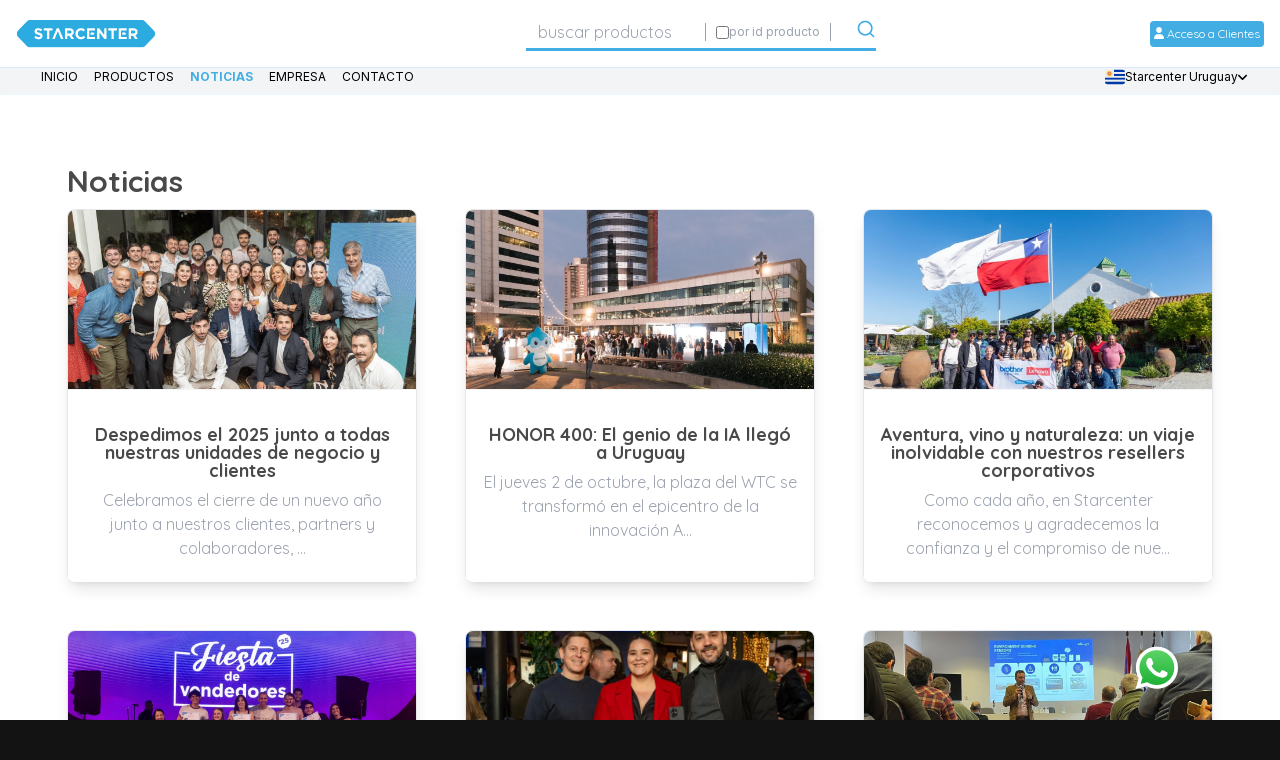

--- FILE ---
content_type: text/html; charset=UTF-8
request_url: https://starcenter.com.uy/noticias
body_size: 11785
content:
<!DOCTYPE html>

<head>
    

    

    <!-- Google Tag Manager -->
    <script>(function(w,d,s,l,i){w[l]=w[l]||[];w[l].push({'gtm.start':
    new Date().getTime(),event:'gtm.js'});var f=d.getElementsByTagName(s)[0],
    j=d.createElement(s),dl=l!='dataLayer'?'&l='+l:'';j.async=true;j.src=
    'https://www.googletagmanager.com/gtm.js?id='+i+dl;f.parentNode.insertBefore(j,f);
    })(window,document,'script','dataLayer','GTM-PK5TG44W');</script>
    <!-- End Google Tag Manager -->

    <link rel="stylesheet" type="text/css" href="https://starcenter.com.uy/assets/global/plugins/select2/select2.css"/>

    <meta charset="utf-8"/>
    <title>Noticias - Starcenter</title>
    <meta charset="utf-8">
        <meta name="viewport" content="width=device-width, initial-scale=1">
    <meta name="description" content="Starcenter es la división consumo de Sammel S.A, empresa nacional dedicada a la importación, orientada a satisfacer las necesidades de los Resellers y Distribuidores del rubro de tecnología y artículos para oficina.">
    
    <link rel="shortcut icon" href="/favicon.ico" />

        <!-- BEGIN GLOBAL MANDATORY STYLES -->

    <!-- END GLOBAL MANDATORY STYLES -->
            
        <link href="https://starcenter.com.uy/assets/front/css/style_1.css?t=1768910492" rel="stylesheet" type="text/css"/>
        <link href="https://starcenter.com.uy/assets/front/fonts/fonts.css" rel="stylesheet" type="text/css"/>
        

        <link rel="preconnect" href="https://fonts.googleapis.com">
        <link rel="preconnect" href="https://fonts.gstatic.com" crossorigin>
        <link href="https://fonts.googleapis.com/css2?family=Inter:wght@100;200;300;400;500;600;700;800;900&family=Quicksand:wght@300;400;500;600;700&display=swap" rel="stylesheet">

        <link href="https://fonts.googleapis.com/css2?family=Quicksand:wght@300;400;500;600;700&display=swap" rel="stylesheet">
       


        <link href="https://starcenter.com.uy/asset/css/app.css?v=1761567471" rel="stylesheet">
    
    <!-- END THEME STYLES -->
    
    <script>
      (function(i,s,o,g,r,a,m){i['GoogleAnalyticsObject']=r;i[r]=i[r]||function(){
      (i[r].q=i[r].q||[]).push(arguments)},i[r].l=1*new Date();a=s.createElement(o),
      m=s.getElementsByTagName(o)[0];a.async=1;a.src=g;m.parentNode.insertBefore(a,m)
      })(window,document,'script','//www.google-analytics.com/analytics.js','ga');

      ga('create', 'UA-54656611-1', 'auto');
      ga('send', 'pageview');

    </script>

    <!-- Facebook Pixel Code -->
    <script>
        !function(f,b,e,v,n,t,s)
        {if(f.fbq)return;n=f.fbq=function(){n.callMethod?
            n.callMethod.apply(n,arguments):n.queue.push(arguments)};
            if(!f._fbq)f._fbq=n;n.push=n;n.loaded=!0;n.version='2.0';
            n.queue=[];t=b.createElement(e);t.async=!0;
            t.src=v;s=b.getElementsByTagName(e)[0];
            s.parentNode.insertBefore(t,s)}(window,document,'script',
            'https://connect.facebook.net/en_US/fbevents.js');
        fbq('init', '1521793448141428');
        fbq('track', 'PageView');
    </script>
    <noscript>
        <img height="1" width="1"
             src="https://www.facebook.com/tr?id=1521793448141428&ev=PageView&noscript=1"/>
    </noscript>
    <!-- End Facebook Pixel Code -->

 </head>
 <!-- END HEAD -->
 
 <!-- Google tag (gtag.js) -->
 <script async src="https://www.googletagmanager.com/gtag/js?id=G-82DZB8L0BH"></script>
 <script>
    window.dataLayer = window.dataLayer || [];
    function gtag(){dataLayer.push(arguments);}
    gtag('js', new Date());

    gtag('config', 'G-82DZB8L0BH');
</script>

    <body>
        <!-- Google Tag Manager (noscript) -->
        
        <!-- End Google Tag Manager (noscript) -->

        

        <!-- Google Tag Manager (noscript) -->
        <noscript><iframe src="https://www.googletagmanager.com/ns.html?id=GTM-PK5TG44W"
        height="0" width="0" style="display:none;visibility:hidden"></iframe></noscript>
        <!-- End Google Tag Manager (noscript) -->

         <a data-type="image" href="" id="generic-popup-login" class="fancybox" style="display: none;">
    <img class="b-popup-image" src="" alt="" onload="updateFancyboxLogin()" />
</a>
<link href="https://starcenter.com.uy/assets/front/fancybox/jquery.fancybox.css" rel="stylesheet" type="text/css"/>
<style>
.fancybox-skin {
    background: rgba(255, 255, 255, 0.01);
    -webkit-box-shadow : unset !important;
    box-shadow : unset !important;
}
.float{
    position:fixed;
    width:60px;
    height:60px;
    bottom:40px;
    right:40px;
    background-color:#25d366;
    color:#FFF;
    border-radius:50px;
    text-align:center;
    font-size:30px;
    box-shadow: 2px 2px 3px #999;
    z-index:100;
}

.my-float{
    margin-top:16px;
}

.b-popup-image {
    max-height: 75%;
    max-width: 75%;
    margin: 0 auto;
}

@media  only screen and (max-width : 768px) {
    .b-popup-image {
        max-height: 100%;
        max-width: 100%;
    }
}

</style>

<script>
    
    document.addEventListener('DOMContentLoaded', () => {

        // var popupLogin = document.getElementById('generic-popup-login');
        // if (popupLogin) {
        //     popupLogin.addEventListener('click', function (event) {
        //         event.preventDefault();
        //         gtag("event", "select_promotion", {creative_slot: 'Popup Starmonday'});
        //         setTimeout(() => {
        //             window.location.href = document.getElementById('generic-popup-login').getAttribute('href');
        //             console.log('Generic popup login clicked!');
        //         }, 2000);
               
        //     });
        // }
        function positionClosePopUpIcon() {
            const popup = document.querySelector('.b-popup-image'); 
            const deleteIcon = document.querySelector('.fancybox-item.fancybox-close'); 
            
            const popupRect = popup.getBoundingClientRect();
            
            deleteIcon.style.position = 'fixed';
            deleteIcon.style.top = popupRect.top + 'px';
            deleteIcon.style.left = (popupRect.right - deleteIcon.offsetWidth) + 'px';
        }

        console.log('generic-popup-login onload');
                    window.localStorage.setItem('starcenter-login', 0);
        
        // add resize event listener
        let resizeTimeout;
        window.addEventListener('resize', function() {
            clearTimeout(resizeTimeout);
            resizeTimeout = setTimeout(positionClosePopUpIcon, 250);
        });
    });

    function shouldAvoidPopupForUrl() {
        var currentUrl = window.location.href;
        var avoidUrls = [
            'https://starcenter.com.uy/productos/ver/notebook-lenovo-v14-g1-iml-i3-10110u4gb1tb128gbw11p1yci-82na005nlm'
            // Add more URLs to avoid here
        ];
        
        return avoidUrls.some(function(url) {
            return currentUrl === url;
        });
    }

    function getPopupDataHead(visitCounter, currentSlug){   
        $.ajax({
            type : 'get',
            url : 'https://starcenter.com.uy/productos/popup',
            data : {
                'visitCounter' : visitCounter,
                'currentSlug' : currentSlug
            },
            success: function(response){
                    if (response.showPopup) {

                        $('#generic-popup-login').attr('href', response.targetUrl);
                        $('#generic-popup-login img').attr('src', response.assetName);

                        $('#generic-popup-login').fancybox({
                            autoSize: true,
                            fitToView: true                         
                        });

                        $.fancybox.open("#generic-popup-login");
                        $.fancybox.update("#generic-popup-login");
                    }
                }
            }

        );
    }

    function updateFancyboxLogin() {
        $.fancybox.update("#generic-popup-login");
        setTimeout(positionClosePopUpIcon, 200);
        setTimeout(positionClosePopUpIcon, 1500);
    }
</script>
        



        <div id="main_sec">

            <portal-target name="destination">
          </portal-target>
            
                        
            <header-default></header-default>
            <section class="main_content">

                
                
                

<div class="bodyCntr news_cntr">
    <div class="wrapper">



       <noticias-component />




    </div>
</div>





                <footer-default></footer-default>

            </section>
        </div>

        <div class="popup">
    <a href="#" class="close"></a>
    <div class="login_bar">
        <h2>¡Bienvenido de vuelta!</h2>
        <label>Ingresá con tus datos:</label>
        <form action="https://starcenter.com.uy/api/login" method="post" id="loginForm">
            <fieldset>
                <div class="grid" id="grid_email">
                    <input type="text" class="field" placeholder="Email" id="email" required>
                    <span class="error_txt error_email"></span>
                </div>
                <div class="grid">
                    <input type="password" class="field" placeholder="Clave" id="password" required>
                </div>
                <button type="submit" ><span>INGRESAR</span></button>
            </fieldset>
        </form>
        <p style="margin-bottom: 10px;">
            <a href="/acceso-carrito" style="font-size: 16px;"><b>Soy cliente pero aún no tengo acceso al carrito</b></a><br />
        </p>
        <p>
            <a href="/quieres-ser-cliente">Aún no soy cliente</a> <span class="separator"></span> <a href="#" class="forgot">Olvidé mi clave</a>
        </p>
    </div>
    <div class="login_bar lost">
        <h2>Recuperar mi clave</h2>
        <label>Te enviaremos un email con las instrucciones</label>
        <form action="https://starcenter.com.uy/api/recover" method="post" id="recoverForm">
            <fieldset>
                <div class="grid" id="grid_recover_email">
                    <input name="email" type="email" class="field" placeholder="Email" id="recover_email" required>
                    <span class="error_txt error_recover">Usuario o contraseña inválidos</span>
                </div>
                <button><span>RECUPERAR CLAVE</span></button>
            </fieldset>
        </form>
        <p>
            <a href="#" class="back">Volver al login</a>
        </p>
    </div>
</div>

        <!-- Start of HubSpot Embed Code -->
        <script type="text/javascript" id="hs-script-loader" async defer src="//js.hs-scripts.com/5852595.js"></script>
        <!-- End of HubSpot Embed Code -->
<script>
  (function(d,t) {
    var BASE_URL="https://app.softwarearrows.com";
    var g=d.createElement(t),s=d.getElementsByTagName(t)[0];
    g.src=BASE_URL+"/packs/js/sdk.js";
    g.async = true;
    s.parentNode.insertBefore(g,s);
    g.onload=function(){
      window.arrowsSDK.run({
        websiteToken: '5ZdQBQu7WNhxirzJ6cMmUAQc',
        baseUrl: BASE_URL
      })
    }
  })(document,"script");
</script>
        
                    <script src="https://starcenter.com.uy/assets/front/js/jquery.js" type="text/javascript"></script>
            <script src="https://starcenter.com.uy/asset/js/app.js?v=1762786230" type="text/javascript"></script>
            <script src="https://starcenter.com.uy/assets/front/js/jquery.mmenu.min.all.js" type="text/javascript"></script>
            <script src="https://starcenter.com.uy/assets/front/fancybox/jquery.fancybox.pack.js" type="text/javascript"></script>




        
        
        <script type="text/javascript" src="https://starcenter.com.uy/assets/global/plugins/select2/select2.min.js"></script>
        <script src="https://starcenter.com.uy/assets/front/js/custom.js?q=1" type="text/javascript"></script>
        <script src="https://starcenter.com.uy/assets/front/js/cart2.js" type="text/javascript"></script>
         
             </body>
</html>


--- FILE ---
content_type: text/css
request_url: https://starcenter.com.uy/assets/front/css/style_1.css?t=1768910492
body_size: 67424
content:
* {
  margin: 0px;
  padding: 0px;
  -webkit-font-smoothing: antialiased;
  box-sizing: border-box;
  -webkit-box-sizing: border-box;
  -webkit-text-size-adjust: none;
}
body,
h1,
h2,
h3,
h4,
h5,
h6,
form,
fieldset,
p,
select,
input {
  margin: 0;
  padding: 0;
  outline: 0;
  border: none;
  list-style: none;
  font-weight: normal;
}
html,
body,
span,
applet,
object,
iframe,
h1,
h2,
h3,
h4,
h5,
h6,
p,
blockquote,
pre,
a,
abbr,
acronym,
address,
big,
cite,
code,
del,
dfn,
em,
img,
ins,
kbd,
q,
s,
samp,
small,
strike,
strong,
sub,
sup,
tt,
var,
b,
u,
i,
center,
dl,
dt,
dd,
ol,
ul,
li,
fieldset,
form,
label,
legend,
table,
caption,
tbody,
tfoot,
thead,
tr,
th,
td,
article,
aside,
canvas,
details,
embed,
figure,
figcaption,
footer,
header,
hgroup,
menu,
nav,
output,
ruby,
section,
summary,
time,
mark,
audio,
video {
  margin: 0;
  padding: 0;
  border: 0;
  vertical-align: baseline;
}
article,
aside,
details,
figcaption,
figure,
footer,
header,
hgroup,
menu,
nav,
section {
  display: block;
}

img {
  vertical-align: middle;
  max-width: 100%;
}
:focus {
  outline: none;
}
body {
  font-size: 12px;
  line-height: 14px;
  font-family: "Roboto", sans-serif;
  background: #131313;
}
a {
  text-decoration: none;
}
input {
  border-radius: 0;
}
#main_sec {
  background: #fff;
  overflow: hidden;
  width: 100%;
}
.wrapper {
  margin: 0 auto;
  max-width: 1170px;
}
header {
  float: left;
  width: 100%;
  border-top: 7px solid #ff1262;
  padding: 38px 0 0 0;
  background: url(../images/bdr.png) repeat-x 0 bottom;
  position: relative;
  z-index: 4444;
}
header a.mobilemenu {
  box-sizing: border-box;
  -webkit-box-sizing: border-box;
  text-align: right;
  display: none;
  width: auto;
  float: right;
  line-height: 25px;
  position: absolute;
  left: 0px;
  top: -41px;
  font-size: 16px;
  color: #fff;
  padding: 8px 15px 8px 55px;
  text-transform: uppercase;
}
header a.mobilemenu span:before,
header a.mobilemenu span:after,
header a.mobilemenu span {
  width: 30px;
  height: 3px;
  position: absolute;
  left: 15px;
  top: 20px;
  content: "";
  background: #fff;
  transition: all 0.3s;
  -webkit-transition: all 0.3s;
}
header a.mobilemenu span:before {
  top: -9px;
  left: 0px;
}
header a.mobilemenu span:after {
  top: 9px;
  left: 0px;
}
header a.close {
  display: none;
  width: 50px;
  height: 20px;
  font-size: 0px;
  position: absolute;
  left: 15px;
  top: 9px;
  z-index: 9999;
}
header a.close:before,
header a.close:after {
  width: 30px;
  height: 3px;
  display: block;
  position: absolute;
  left: 0px;
  top: -30px;
  content: "";
  background: #fff;
  -webkit-transform: scale(1) rotate(45deg) translateX(0px) translateY(0px)
    skewX(0deg) skewY(0deg);
  -ms-transform: scale(1) rotate(45deg) translateX(0px) translateY(0px)
    skewX(0deg) skewY(0deg);
  transform: scale(1) rotate(45deg) translateX(0px) translateY(0px) skewX(0deg)
    skewY(0deg);
}
header a.close:after {
  -webkit-transform: scale(1) rotate(-45deg) translateX(0px) translateY(0px)
    skewX(0deg) skewY(0deg);
  -ms-transform: scale(1) rotate(-45deg) translateX(0px) translateY(0px)
    skewX(0deg) skewY(0deg);
  transform: scale(1) rotate(-45deg) translateX(0px) translateY(0px) skewX(0deg)
    skewY(0deg);
}
.logo {
  float: left;
}
.topRight {
  float: right;
  margin-bottom: 46px;
}
.topRight form {
  float: left;
  margin-right: 20px;
}

.topRight form + a {
  display: none;
}
.cart_sec {
  margin-left: 25px;
  float: right;
}
header.main .cart_sec {
  display: none;
}
header.main .topRight form + a {
  display: inline-block;
}

.cart_sec a.label {
  padding-right: 25px;
  line-height: 36px;
  background: url(../images/user_icon1.png) left center no-repeat;
  background-size: 10px auto;
  font-size: 13px;
  font-weight: 700;
  color: #494949;
  padding-left: 20px;
  letter-spacing: 0.03em;
  position: relative;
  display: inline-block;
  vertical-align: top;
}
.cart_sec a.label:after {
  transition: all 0.3s;
  -webkit-transition: all 0.3s;
  -ms-transition: all 0.3s;
  position: absolute;
  right: 0;
  top: 16px;
  width: 12px;
  height: 7px;
  background: url(../images/arrow4.png) no-repeat;
  background-size: 100% 100%;
  content: "";
}
.cart_sec a.label.active:after {
  transform: scale(1, -1);
  -webkit-transform: scale(1, -1);
  -ms-transform: scale(1, -1);
}
.cart_sec .select .open_option {
  display: none;
  width: 100%;
  text-align: right;
  position: absolute;
  right: 0;
  top: 100%;
  background: #fff;
}
.cart_sec .select .open_option a {
  padding: 2px 25px 1px 0;
  font-size: 13px;
  display: block;
  color: #333;
}
.cart_sec .select {
  position: relative;
  float: right;
}

/*.cart_sec .jqTransformSelectWrapper { float: right; width:auto !important; }
.cart_sec .select .jqTransformSelectWrapper div span { position: relative; text-align: right; width: 100% !important; }
.cart_sec .jqTransformSelectWrapper div span { padding-right:25px; height: 36px; background:url(../images/user_icon1.png) left center no-repeat; background-size: 10px auto; font-size: 13px; font-weight:700; color:#494949; padding-left: 20px; letter-spacing: 0.03em; }
.cart_sec .jqTransformSelectWrapper ul { border:0; text-align: right; }
.cart_sec .jqTransformSelectWrapper ul li a { padding: 2px 22px 1px 0; font-size: 13px; }
.cart_sec .jqTransformSelectWrapper ul li a:hover { color: #2BACE2; background: none; }
.cart_sec .jqTransformSelectWrapper ul a.selected { color: #2BACE2; font-weight:700; background: none; }
.cart_sec .jqTransformSelectWrapper a.jqTransformSelectOpen { position:absolute;right:0; top:16px; width: 12px; height: 7px; background:url(../images/arrow4.png) no-repeat; background-size: 100% 100%; }
.cart_sec .jqTransformSelectWrapper ul { top: 100%; right:0; left:auto;}*/
.cart_sec .cart {
  width: 40px;
  position: relative;
  height: 36px;
  background: url(../images/cart.png) center 13px no-repeat;
  float: right;
}
.cart_sec .select {
  min-width: 150px;
  float: left;
  margin-right: 20px;
}
.cart_sec .cart span.value {
  margin-top: 2px;
  line-height: 16px;
  height: 18px;
  min-width: 18px;
  text-align: center;
  font-size: 12px;
  color: #fff;
  font-weight: 700;
  background: #2bace2;
  border-radius: 50%;
  -webkit-border-radius: 50%;
  -ms-border-radius: 50%;
  display: block;
  position: absolute;
  right: 0;
  top: 0;
}

.topRight form input[type="text"] {
  width: 207px;
  padding: 8px 10px 8px 35px;
  font-size: 13px;
  height: 36px;
  line-height: 16px;
  color: #aaaaaa;
  font-style: italic;
  font-family: "Roboto", sans-serif;
  border: 1px solid #b9baba;
  background: #fff url(../images/search_icon.png) no-repeat 12px center;
}
.topRight form input[type="submit"] {
  font-size: 14px;
  line-height: 16px;
  color: #ffffff;
  font-family: "Roboto", sans-serif;
  font-weight: 700;
  background: #494949;
  width: 67px;
  height: 36px;
  cursor: pointer;
  border: 0;
  transition: 0.5s all;
  -webkit-transition: 0.5s all;
  -ms-transition: 0.5s all;
  margin: 0 0 0 -1px;
  float: right;
  position: relative;
  z-index: 88;
}
.topRight form .btn_mobile_search {
  display: none;
}
.topRight form input[type="submit"]:hover {
  background: #231f20;
}
.topRight a {
  font-size: 14px;
  line-height: 15px;
  margin-right: 6px;
  color: #ffffff;
  padding: 6px 17px 7px 14px;
  float: left;
  transition: 0.5s all;
  -webkit-transition: 0.5s all;
  -ms-transition: 0.5s all;
  background: #2bace2;
  font-weight: 700;
}
.topRight a img {
  width: 16px;
  padding: 0px;
  margin: 3px;
}
.topRight a:hover {
  background: #281254;
}
nav {
  float: left;
  width: 100%;
}
nav ul {
  list-style: none;
  margin: 0;
}
nav ul > li > a {
  letter-spacing: 0.05em;
}
nav ul li {
  float: left;
  margin: 0 82px 0 0;
  padding: 0;
  position: relative;
  min-width: 74px;
}
nav ul li:nth-child(6) {
  float: left;
  margin: 0 75px 0 0;
  padding: 0;
  position: relative;
  min-width: 44px;
}
nav ul li.last {
  margin: 0;
  min-width: inherit;
}
nav ul li a {
  font-size: 17px;
  line-height: 17px;
  color: #6a6a6a;
  padding-bottom: 24px;
  border-bottom: 3px solid transparent;
  float: left;
  padding-right: 5px;
  position: relative;
}
nav#menu ul li a:before {
  display: none;
  position: absolute;
  right: -6px;
  top: 8px;
  content: "";
  width: 7px;
  height: 5px;
  background: url(../images/menu_arrow.png) no-repeat;
}
nav#menu ul li.active a:before {
  display: block;
}
nav#menu ul li.active li a:before {
  display: none;
}
nav ul li ul li a span {
  background: url(../images/arrow1.png) right 6px no-repeat;
  padding-right: 10px;
}
nav ul li ul li a:hover span,
nav ul li ul li:hover a span {
  background-image: url(../images/arrow1_hover.png);
}
nav ul li a:hover,
nav ul li:hover a {
  border-color: #2bace2;
  color: #2bace2;
}
nav ul li.active > a {
  border-color: #2bace2;
  font-weight: 700;
  color: #2bace2;
}
nav ul li.arrowdn > a {
  padding: 0 10px 22px 0;
  background: url(../images/downarrow.png) no-repeat right 8px;
}
nav ul li ul {
  width: 138px;
  list-style: none;
  position: absolute;
  background: url(../images/sub_menu_bg.png) repeat;
  border-radius: 0 0 10px 10px;
  border: 1px solid #c5c5c5;
  border-top: 0;
  left: 0;
  top: 44px;
  z-index: 999;
  display: none;
}
nav ul li:hover > ul {
  display: block;
}
nav ul li ul li {
  float: left;
  width: 100%;
  min-width: 100%;
  padding: 0;
  margin: 0;

  position: relative;
}
nav ul li:hover ul li a {
  color: #6a6a6a;
  padding: 2px 0 3px 17px;
  display: block;
  border: 0;
  width: 100%;
  min-width: inherit !important;
  font-size: 13px;
}
nav ul li ul li.last a {
  border-radius: 0 0 10px 10px;
}
nav ul li ul li a:hover,
nav ul li ul li:hover a,
nav ul li ul li.active a {
  background: #2bace2;
  color: #fff;
}
nav ul li ul li.last a:hover {
  border-radius: 0 0 8px 8px;
}
nav ul li ul li.arrow > a {
  background: url(../images/arrow1.png) no-repeat 51% 10px;
}
nav ul li ul li.arrow > a:hover {
  background: #2bace2 url(../images/arrow1.png) no-repeat 51% 10px;
  color: #fff;
}
nav ul li:hover ul li ul {
  width: 100px;
  border: 1px solid #c5c5c5;
  border-left: 0;
  position: absolute;
  top: -1px;
  left: 136px;
  border-radius: 0 10px 10px 0;
  display: none;
  background: url(../images/sub_menu_bg.png) repeat;
}
nav ul li:hover ul li:hover ul li a {
  padding: 2px 0 3px 10px;
  width: 77px;
  color: #6a6a6a;
  background: #fff;
  min-width: inherit !important;
}
nav ul li:hover ul li:hover ul li a:hover {
  background: #2bace2;
  color: #fff;
}
nav ul li ul li ul li:first-child a {
  border-radius: 0 10px 0 0;
}
nav ul li ul li ul li:last-child a {
  border-radius: 0 0 10px 0;
}
nav ul li ul li:hover > ul {
  display: block;
}
.slider_sec {
  float: left;
  width: 100%;
  border-bottom: 1px solid #dbdbdb;
  height: 293px;
  margin-bottom: 22px;
}
.slider_sec > .wrapper {
  position: relative;
  height: 100%;
}
.slider_sec .slide {
  float: left;
  width: 100%;
  list-style: none;
  margin: 0;
}
.slider_sec .slide li {
  float: left;
  width: 100%;
  height: 285px;
}
.slider_sec .slide li img {
  float: right;
  margin: 6px 8px 0 0;
}
.slider_sec .slide .slide_detail {
  width: 565px;
  float: left;
  padding: 35px 0 0 0;
  position: absolute;
  left: 0;
  top: 0;
}
.slider_sec .slide .slide_detail span {
  float: left;
  font-size: 40px;
  line-height: 34px;
  color: #494949;
  font-family: "Roboto", sans-serif;
  font-weight: 300;
  padding-left: 63px;
}
.slider_sec .slide .slide_detail strong {
  float: left;
  color: #f73a00;
  font-size: 120px;
  line-height: 124px;
  font-family: "cheddar_jackregular";
  font-weight: normal;
  margin: -20px 0 14px 20px;
  width: 100%;
}
.slider_sec .slide .slide_detail a {
  font-size: 18px;
  line-height: 20px;
  color: #ffffff;
  font-weight: 700;
  padding: 5px 10px 5px 25px;
  float: left;
  margin: 15px 0 0 0;
  background: #2bace2 url(../images/small_arrow.png) no-repeat 10px center;
  transition: 0.5s all;
}
.slider_sec .slide .slide_detail a:hover {
  background: #281254 url(../images/small_arrow.png) no-repeat 10px center;
}
.pager {
  float: left;
  list-style: none;
  position: absolute;
  left: 0;
  bottom: 17px;
  margin: 0;
  z-index: 200;
}
.pager li {
  float: left;
  padding-right: 3px;
}
.pager li a {
  float: left;
  width: 12px;
  height: 12px;
  border-radius: 11px;
  border: 1px solid #4d4d4d;
}
.pager li a:hover {
  background: #4d4d4d;
}
.pager li.active a {
  background: #4d4d4d;
}
.pager span {
  float: left;
  width: 12px;
  height: 12px;
  cursor: pointer;
  text-indent: -9999px;
  display: block;
  margin-right: 3px;
  border-radius: 11px;
  border: 1px solid #4d4d4d;
}
.pager span:hover {
  background: #4d4d4d;
}
.pager span.cycle-pager-active {
  background: #4d4d4d;
}
.bodyCntr {
  float: left;
  width: 100%;
}
.heading {
  float: left;
  width: 100%;
  margin-bottom: 42px;
  position: relative;
}
.heading img.lenovo {
  float: right;
  margin: 5px 0 0 0;
}
.heading:before {
  position: absolute;
  bottom: 0;
  left: 0;
  width: 100%;
  height: 1px;
  border-bottom: 1px solid #dbdbdb;
  content: "";
  z-index: 9;
}
.heading h2 {
  float: left;
  font-size: 25px;
  line-height: 28px;
  color: #58595b;
  font-weight: 700;
  padding-bottom: 23px;
  border-bottom: 3px solid #2bace2;
  position: relative;
  z-index: 99;
}
.heading h2 img {
  margin: 0 13px 0 0;
}
.heading h3 {
  float: left;
  font-size: 18px;
  line-height: 22px;
  color: #58595b;
  font-weight: 700;
  padding-bottom: 10px;
  border-bottom: 2px solid #2bace2;
  position: relative;
  z-index: 99;
}
.heading h3 img {
  margin: 0 6px 0 0;
}
.prod_feature {
  float: left;
  width: 100%;
}
.prod_feature.spacer {
  padding-top: 15px;
}
.prod_feature.spacer .feature {
  margin-right: 30px;
}
.prod_feature.spacer ul {
  padding-bottom: 0;
}
.prod_feature.spacer .feature img {
  margin-top: 0px;
}
.prod_feature ul {
  list-style: none;
  margin: 0;
  padding-bottom: 30px;
  overflow: hidden;
}
.prod_feature {
  width: 100%;
  padding-bottom: 12px;
}

.prod_feature .container {
  flex-wrap: wrap;
}

.prod_feature .feature {
  overflow: hidden;
  width: 100%;
  flex: 0 48%;
  margin: 1%;
  display: flex;
  align-items: center;
}
.prod_feature .feature.right {
}

.prod_feature .feature .image {
  width: 30%;
  text-align: center;
  margin: 5px;
}

.prod_feature .feature img {
}

.prod_feature .feature .information {
  position: relative;
  width: 70%;
  margin: 5px;
}
.prod_feature.spacer ul li .feature .information strong {
  font-size: 17px;
}
.prod_feature .feature .information strong {
  font-size: 18px;
  line-height: 20px;
  color: #58595b;
  font-weight: 700;
  padding-bottom: 10px;
  display: inline-block;
}
.prod_feature .feature .information strong small {
  font-weight: 400;
  font-size: 12px;
  line-height: 14px;
  font-style: italic;
}
.prod_feature .feature .information p {
  font-size: 13px;
  line-height: 18px;
  color: #979696;
}
.prod_feature .feature .information a {
  width: 154px;
  padding: 9px 0;
  font-size: 13px;
  line-height: 16px;
  color: #ffffff;
  font-weight: bold;
  background: #494949;
  transition: 0.5s all;
  text-align: center;
  position: absolute;
  left: 0;
  top: 40px;
  display: none;
  z-index: 1 !important;
}
.prod_feature .feature .information a:hover {
  background: #312b2b;
}
.prod_feature .feature:hover a {
  display: block;
}
.prod_feature .feature:hover p {
  opacity: 0.2;
}
.prod_feature .feature:hover strong {
  color: #2bace2;
}
.testimonial_sec {
  float: left;
  width: 100%;
  padding: 0 67px;
  margin: 58px 0 100px;
  position: relative;
}
.testimonial_sec .test_slide {
  float: left;
  width: 100% !important;
  list-style: none;
  margin: 0;
}
.testimonial_sec .test_slide li {
  float: left;
  width: 100%;
  padding-bottom: 0;
}
.testimonial_sec .test_slide li img {
  float: left;
  width: 76px;
  height: 76px;
  border-radius: 76px;
  margin: 0 15px 20px 20px;
}
.testimonial_sec .test_slide li p {
  font-size: 13px;
  line-height: 18px;
  color: #979696;
  padding-bottom: 13px;
}
.testimonial_sec .test_slide li p a {
  font-weight: 700;
  font-size: 18px;
  line-height: 24px;
  display: block;
  color: #58595b;
}
.testimonial_sec .next {
  position: absolute;
  background: url(../images/chevron-right.svg) no-repeat 0 0;
  width: 29px;
  height: 49px;
  right: 0;
  top: 13px;
}
.testimonial_sec .prev {
  position: absolute;
  background: url(../images/chevron-left.svg) no-repeat 0 0;
  width: 29px;
  height: 49px;
  left: 0;
  top: 13px;
}
/*contact_cntr start*/

.contact_cntr {
  padding: 54px 0 0 0;
}
.contact_cntr form {
  float: left;
  width: 100%;
  padding-bottom: 53px;
}
.contact_cntr .column {
  float: left;
  width: 45.8%;
}
.contact_cntr .column .row {
  float: left;
  width: 100%;
  padding-bottom: 15px;
}
.contact_cntr .column input[type="text"] {
  float: left;
  width: 100%;
  border: 1px solid #9d9d9d;
  font-size: 16px;
  line-height: 18px;
  color: #222222;
  height: 40px;
  padding: 10px 15px;
  font-family: "Roboto", sans-serif;
  font-style: italic;
}
.contact_cntr .column .col-1 {
  float: left;
  width: 48%;
}
.contact_cntr .column .col-2 {
  float: right;
  width: 48%;
}
.contact_cntr .column input[type="text"]:focus {
  border-color: #2bace2;
  box-shadow: 0 0 0 1px #2bace2 inset;
}
.contact_cntr .column .select {
}
.contact_cntr .column .select select {
  float: left;
  width: 100%;
  height: 40px;
  font-style: italic;
  height: auto\0/;
  padding: 12px 0 8px 5px\0/;
}
.contact_cntr .column + .column {
  float: right;
  width: 49.7%;
}
.contact_cntr .column textarea {
  float: left;
  -webkit-appearance: none;
  -webkit-border-radius: 0;
  overflow: auto;
  border: 1px solid #9d9d9d;
  padding: 10px 15px;
  width: 100%;
  box-sizing: border-box;
  resize: none;
  font-size: 16px;
  line-height: 18px;
  font-family: "Roboto", sans-serif;
  font-style: italic;
  height: 207px;
  margin-bottom: 14px;
}
.contact_cntr .column textarea:focus {
  border-color: #2bace2;
  box-shadow: 0 0 0 1px #2bace2 inset;
}
.contact_cntr .column input[type="submit"] {
  float: left;
  width: 100%;
  font-size: 20px;
  line-height: 22px;
  color: #fff;
  height: 37px;
  text-align: right;
  padding-right: 10px;
  box-sizing: border-box;
  cursor: pointer;
  font-family: "Roboto", sans-serif;
  font-weight: 700;
  background: #2bace2 url(../images/white_arrow.png) no-repeat 70% center;
  transition: 0.5s all;
}
.contact_cntr .column input[type="submit"]:hover {
  background: #281254 url(../images/white_arrow.png) no-repeat 66% center;
}
.contact_cntr .blackbar {
  float: left;
  width: 100%;
  padding: 15px 0;
  background: #222222;
  box-shadow: 0 5px 5px #bab6b1;
}
.contact_cntr .blackbar p {
  font-size: 16px;
  line-height: 18px;
  font-style: italic;
  font-weight: 300;
  color: #ffffff;
  padding: 0 10px;
  letter-spacing: 0.01em;
}
.contact_cntr .blackbar img {
  margin: 1px 13px 10px 0;
  float: left;
}
.contact_cntr .blackbar p a {
  color: #f35252;
  font-weight: 300;
}
.contact_cntr .blackbar p a:hover {
  text-decoration: underline;
}
.contact_cntr .map {
  float: left;
  width: 100%;
}
.contact_cntr .map img {
  width: 100%;
}
/*enterprise_cntr start*/

.enterprise_cntr {
  padding: 50px 0 77px;
}
.enterprise_cntr img {
  float: left;
  margin: 12px 13px 0px 0 !important;
}

.web_logo {
  display: flex;
  flex-wrap: wrap;
  align-items: center;
  justify-content: center;
}

.web_logo img {
  height: 150px;
  width: 150px;
  margin: 0px 30px 0px 0 !important;
}

.bodyCntr.enterprise_cntr p {
  font-size: 15px;
  line-height: 20px;
  padding: 8px 0 12px;
  color: #838282;
}
.bodyCntr.enterprise_cntr p b {
  font-weight: 700;
}
.enterprise_cntr .btn_row {
  float: right;
  margin: 30px 0 0 0;
}
.enterprise_cntr .btn_row strong {
  float: left;
  font-size: 25px;
  line-height: 27px;
  color: #58595b;
  font-weight: 700;
  padding: 7px 20px 0 0;
  min-width: 258px;
}
.enterprise_cntr .btn_row a {
  float: left;
  font-size: 19px;
  line-height: 22px;
  color: #ffffff;
  background: #2bace2;
  padding: 11px 14px 10px 14px;
  font-weight: bold;
  transition: 0.5s all;
}
.enterprise_cntr .btn_row a:hover {
  background: #281254;
}
.enterprise_cntr .btn_row span {
  float: left;
  padding: 11px 18px;
  font-size: 19px;
  line-height: 21px;
  color: #222222;
}
.enterprise_cntr .btn_row a.green {
  color: #2f4507;
  background: #7fc00e;
}
.enterprise_cntr .btn_row a.green img {
  margin: 0 10px 0 0;
}
.enterprise_cntr .btn_row a.green:hover {
  background: #517a0b;
}
/*news_cntr start*/

.news_cntr {
  padding: 20px 0 50px 0;
}
.news_cntr ul {
  list-style: none;
  margin: 0;
}
.news_cntr ul li {
  float: left;
  width: 100%;
  border-top: 1px solid #dbdbdb;
  padding: 30px 0 25px 0;
}
.news_cntr ul li:first-child {
  border: 0;
}
.news_cntr ul li strong {
  float: left;
  width: 92px;
  font-size: 33px;
  line-height: 40px;
  color: #2bace2;
  font-family: "LeagueGothic";
  padding: 20px 0 0 0;
  font-weight: normal;
}
.news_cntr ul li .pic {
  float: left;
  width: 76px;
  height: 76px;
  border-radius: 76px;
  position: relative;
  margin-right: 15px;
}
.news_cntr ul li .pic img {
  width: auto;
  height: auto;
  border-radius: 76px;
  float: left;
}
.news_cntr ul li .pic:before {
  width: 76px;
  height: 76px;
  box-shadow: 5px -5px 5px rgba(0, 0, 0, 0.6) inset;
  -moz-box-shadow: 5px -5px 5px rgba(0, 0, 0, 0.6) inset;
  -webkit-box-shadow: 5px -5px 5px rgba(0, 0, 0, 0.6) inset;
  -o-box-shadow: 5px -5px 5px rgba(0, 0, 0, 0.6) inset;
  border-radius: 76px;
  content: "";
  position: absolute;
  left: 0;
  top: 0;
  z-index: 99;
  transform: rotate(102deg);
  -webkit-transform: rotate(102deg);
}
.news_cntr ul li aside {
  padding-left: 180px;
}
.news_cntr ul li aside h3 {
  font-size: 18px;
  line-height: 20px;
  color: #58595b;
  padding-bottom: 15px;
  font-weight: 700;
}
.news_cntr ul li aside h3 a {
  color: #58595b;
}
.news_cntr ul li aside p {
  font-size: 13px;
  line-height: 18px;
  color: #979696;
  padding-bottom: 15px;
}
/*product_detail start*/

.product_detail {
  padding-bottom: 50px;
}
.product_detail .backbtn_bar {
  width: 100%;
  border-bottom: 1px solid #dbdbdb;
}
.product_detail .backbtn_bar .back_to_list {
  font-size: 13px;
  line-height: 15px;
  color: #58595b;
  background: url(../images/small_blue_arrow.png) no-repeat 0 3px;
  padding-left: 16px;
  letter-spacing: 0.03em;
  margin: 25px 0 0 9px;
  font-style: italic;
  font-weight: 700;
}
.product_detail .backbtn_bar .back_to_list:hover {
  text-decoration: underline;
}

.product_detail .backbtn_bar .wrapper {
  padding: 15px 0px 15px 0px !important;
}

@media only screen and (max-width: 767px) {
  .product_detail .backbtn_bar .wrapper {
    padding-bottom: 20px !important;
  }
  .product_detail .product-title {
    padding-top: 10px !important;
  }
}

.product_detail .backbtn_bar .morebrand {
  float: right;
  padding: 18px 30px 15px 20px;
  border-right: 1px solid #dbdbdb;
  background: url(../images/morebrand_bdr.jpg) no-repeat 0 21px;
}
.product_detail .backbtn_bar .morebrand a {
  float: left;
  font-size: 13px;
  line-height: 20px;
  color: #58595b;
  background: url(../images/blue_arrow.png) no-repeat 0 7px;
  padding-left: 13px;
  margin-top: 4px;
  letter-spacing: 0.05em;
}
.product_detail .backbtn_bar .morebrand a:hover {
  text-decoration: underline;
}
.product_detail .backbtn_bar .morebrand img {
  margin-left: 10px;
  margin-top: -6px;
}

.product_detail .product-title {
  padding: 30px 10px 10px 25px;
}

.product_detail .grid {
  display: grid;
  grid-template-areas: "description image" "description buttons" "description none";
}

.product_detail .grid-items {
  padding: 0 10px;
}

.product_detail .left h3 {
  font-size: 27px;
  color: #58595b;
  line-height: 30px;
  padding-bottom: 15px;
  font-weight: 700;
}
.product_detail .left span {
  padding-bottom: 38px;
  display: inline-block;
  font-size: 14px;
  line-height: 16px;
  color: #58595b;
}
.product_detail .left .descuento_web {
  padding-top: 10px;
}
.product_detail .left p {
  font-size: 13px;
  line-height: 18px;
  color: #979696;
}
.product_detail .left a.quote_btn {
  font-size: 13px;
  color: #fff;
  line-height: 15px;
  padding: 10px 10px 10px;
  font-weight: 700;
  transition: 0.5s all;
  float: left;
  margin-right: 25px;
  background: #2bace2;
}
.product_detail .left a.quote_btn:hover {
  background: #281254;
}
.product_detail .left a.download_btn {
  font-size: 13px;
  color: #fff;
  line-height: 15px;
  padding: 10px 15px 7px 10px;
  transition: 0.5s all;
  float: left;
  margin-right: 25px;
  background: #58595b;
}
.product_detail .left a.download_btn img {
  margin-right: 10px;
  margin-top: -6px;
}
.product_detail .left a.download_btn:hover {
  background: #4d4848;
}
.product_detail .left a.fb {
  float: left;
  margin: 8px 10px 0 0;
}
.product_detail .left a.fb:hover {
  opacity: 0.7;
}
.product_detail .left a.twitter {
  float: left;
  margin: 8px 10px 0 0;
}
.product_detail .left a.twitter:hover {
  opacity: 0.7;
}
.product_detail .photo_gallery {
  padding-bottom: 30px;
}
.product_detail .photo_gallery .pic_box {
  margin-bottom: 20px;
}

.product_detail .items-center {
  width: 70%;
  margin-left: auto !important;
  margin-right: auto !important;
}

.product_detail .photo_gallery .thumbs li:hover {
  background: url(../images/arrow2.png) right center no-repeat;
}
.product_detail .photo_gallery .thumbs li.cycle-pager-active {
  background: url(../images/arrow2.png) right center no-repeat;
}

.product_detail .brother_products {
  padding-bottom: 0px;
  padding-top: 10px;
  margin-left: 15px;
}

.product_detail .brother_products span {
  padding-bottom: 10px;
  display: inline-block;
  font-size: 16px;
  font-style: italic;
  font-weight: 400;
  line-height: 16px;
  color: #58595b;
}

.product_detail .brother_products .dtoweb span {
  font-size: 14px;
  font-style: initial;
}

.product_detail .brother_products ul {
  margin: 0px 0 20px 15px;
}

.product_detail .social {
  overflow: hidden;
}

.product_detail .social a.btn {
  background: #2bace2;
  display: block;
  float: left;
  height: 36px;
  line-height: 36px;
  padding: 0 10px;
  color: #fff;
  font-size: 14px;
  font-weight: 700;
  margin-right: 27px;
  transition: all 0.3s;
  -webkit-transition: all 0.3s;
}
.product_detail .social a.btn:hover {
  background: #281254;
}
.product_detail .social a.pdf {
  background: #58595b url(../images/pdf.png) 8px center no-repeat;
  display: block;
  float: left;
  height: 36px;
  line-height: 36px;
  padding: 0 12px;
  color: #fff;
  font-size: 14px;
  font-weight: 400;
  padding-left: 38px;
  transition: all 0.3s;
  -webkit-transition: all 0.3s;
}
.product_detail .social a.pdf:hover {
  background-color: #181717;
}
.product_detail .social ul {
  list-style: none;
  overflow: hidden;
  float: left;
  padding-left: 2px;
}
.clear {
  overflow: hidden;
  height: 0;
  width: 100%;
  position: relative;
  clear: both;
}
.product_detail .social li {
  margin: 8px 0 0 10px;
  float: left;
}
.product_detail .left {
  padding-bottom: 20px;
}

/*insurance_cntr start*/

.insurance_cntr {
  padding: 20px 0 70px 0;
}
.bodyCntr.insurance_cntr p {
  font-size: 14px;
  line-height: 22px;
  color: #58595b;
  padding-bottom: 20px;
}
.insurance_cntr p em {
  color: #2bace2;
  font-style: normal;
  font-weight: 700;
  letter-spacing: 0.5px;
}
.insurance_cntr p strong {
  color: #ef5757;
  font-weight: 700;
}
.insurance_cntr p b {
  font-weight: 700;
  color: #58595b;
}
.insurance_cntr form {
  float: left;
  width: 100%;
}
.insurance_cntr .form_sec {
  float: left;
  width: 100%;
  padding-bottom: 50px;
}
.insurance_cntr .form_sec .form_inner {
  float: left;
  width: 710px;
}
.insurance_cntr .form_sec input[type="text"] {
  float: left;
  width: 172px;
  border: 1px solid #9d9d9d;
  font-size: 16px;
  line-height: 18px;
  color: #222222;
  height: 18px;
  padding: 10px 15px;
  font-family: "Roboto", sans-serif;
  font-style: italic;
  margin: 0 15px 15px 0;
  position: relative;
}
.insurance_cntr .form_sec input[type="text"].big {
  float: left;
  width: 214px;
}
.insurance_cntr .form_sec .number {
  float: left;
  position: relative;
}
.insurance_cntr .form_sec .number input[type="text"]:focus {
  border-color: #2bace2;
  box-shadow: 0 0 0 1px #2bace2 inset;
  z-index: 99;
}
.insurance_cntr .form_sec .number input[type="text"]:focus + a.tooltip {
  background: url(../images/help_icon_active.png) no-repeat 0 0;
}
.insurance_cntr .form_sec .number a.tooltip {
  background: url(../images/help_icon.png) no-repeat 0 0;
  width: 14px;
  height: 14px;
  position: absolute;
  right: 25px;
  top: 13px;
  content: "";
  z-index: 9999;
}
.insurance_cntr .form_sec .number a span {
  font-size: 14px;
  line-height: 18px;
  color: #000;
  width: 182px;
  border: 1px solid #2bace2;
  padding: 10px;
  position: absolute;
  right: -10px;
  top: 28px;
  z-index: 999;
  background: #fff;
  border-radius: 5px;
  box-shadow: 0 0 5px #999999 inset;
}
.insurance_cntr .form_sec .number a:hover {
  background: url(../images/help_icon_active.png) no-repeat 0 0;
}
.insurance_cntr .form_sec .number a.active {
  background: url(../images/help_icon_active.png) no-repeat 0 0;
}
.insurance_cntr .form_sec .calender {
  position: relative;
  float: left;
}
.insurance_cntr .form_sec .calender:hover {
  z-index: 99;
}
.insurance_cntr .form_sec .calender a {
  background: url(../images/calender_icon.png) no-repeat 0 0;
  width: 15px;
  height: 17px;
  position: absolute;
  right: 25px;
  top: 11px;
  content: "";
  z-index: 99;
}
.insurance_cntr .form_sec .calender a:hover {
  background: url(../images/calender_icon_active.png) no-repeat 0 0;
}
.insurance_cntr .form_sec .calender a.active {
  background: url(../images/calender_icon_active.png) no-repeat 0 0;
}
.insurance_cntr .form_sec input[type="text"]:focus {
  border-color: #2bace2;
  box-shadow: 0 0 0 1px #2bace2 inset;
  z-index: 99;
}
.insurance_cntr .form_sec .calender .big:focus {
  border-color: #2bace2;
  box-shadow: 0 0 0 1px #2bace2 inset;
  z-index: 99;
}
.insurance_cntr .form_sec .calender .big:focus + a {
  background: url(../images/calender_icon_active.png) no-repeat 0 0;
}
.insurance_cntr .form_sec input[type="submit"] {
  width: 268px;
  float: right;
  background: #2bace2;
  font-size: 20px;
  line-height: 22px;
  color: #fff;
  cursor: pointer;
  border: 0;
  transition: 0.5s all;
  font-family: "Roboto", sans-serif;
  font-weight: 700;
  height: 95px;
}
.insurance_cntr .form_sec input[type="submit"]:hover {
  background: #281254;
}
.insurance_cntr h4 {
  color: #58595b;
  font-size: 19px;
  line-height: 22px;
  font-weight: 700;
  padding-bottom: 30px;
}
.insurance_cntr ul {
  list-style: none;
  margin: 0 0 10px 35px;
}
.insurance_cntr ul li {
  padding-left: 15px;
  color: #58595b;
  font-size: 14px;
  line-height: 16px;
  padding-bottom: 30px;
  background: url(../images/bullet.png) no-repeat 0 7px;
}
#magic-line {
  position: absolute;
  bottom: -42px;
  left: 0;
  height: 3px;
  background: #2bace2;
}
/*product_section start*/

#product_section {
  width: 100%;
  float: left;
}
.left_sec {
  width: 26.8%;
  float: left;
  border-bottom: 1px solid #dbdbdb;
  padding: 30px 0 14px;
}
.left_sec h3 {
  width: 100%;
  font-size: 25px;
  line-height: 29px;
  color: #58595b;
  font-family: "Roboto", sans-serif;
  font-weight: 700;
  display: inline-block;
  padding-bottom: 0;
}
.left_sec h3 img {
  vertical-align: middle;
  margin-right: 10px;
}
.left_sec ul.product_list {
  width: 100%;
  float: left;
  list-style: none;
  padding: 25px 0px 35px;
  margin: 0;
  list-style: none;
}
.left_sec ul.product_list li {
  background: url(../images/product_list_bg.png) no-repeat 3px 7px;
  background-size: 4px 4px;
  padding: 0 0 0 12px;
  width: 90%;
  float: left;
  margin-bottom: 5px;
}
.left_sec ul.product_list li a {
  font-size: 14px;
  line-height: 18px;
  color: #6a6a6a;
  font-family: "Roboto", sans-serif;
  font-weight: 700;
}
.left_sec ul.product_list li.selected a,
.left_sec ul.product_list li a:hover {
  color: #2bace2;
}
.right_sec {
  width: 73.2%;
  float: left;
  border-left: 1px solid #dbdbdb;
  padding-bottom: 30px;
}
.top_box {
  border-bottom: 1px solid #dbdbdb;
  border-right: 1px solid #dbdbdb;
  width: 100%;
  float: left;
  padding: 17px 0px;
  position: relative;
  z-index: 9999;
}
.top_box h2 {
  color: #ff0000;
  display: inline-block;
  padding: 0;
  margin: 0 0 0 25px;
  font-size: 50px;
  line-height: 52px;
}
@media \0screen {
  .top_box h2 {
    font-size: 40px;
    line-height: 42px;
  }
}
.top_box img {
  float: left;
  margin: 0 0 0 23px;
}
.right_sec ul.product_description {
  width: 100%;
  float: left;
  list-style: none;
  margin: 0;
}
.right_sec ul.product_description li {
  width: 100%;
  position: relative;
  float: left;
  border-bottom: 1px solid #dbdbdb;
  padding: 0;
}
.right_sec ul.product_description li:first-child .view_btn {
}
.right_sec ul.product_description li .pic_box {
  width: 202px;
  float: left;
  text-align: center;
  padding: 10px 0 0;
  min-height: 148px;
}

.right_sec ul.product_description li .pic_box img {
  display: inline-block;
  float: none;
  vertical-align: middle;
}
.right_sec ul.product_description li h3 {
  font-size: 17px;
  line-height: 21px;
  color: #58595b;
  font-family: "Roboto", sans-serif;
  font-weight: 700;
  padding-bottom: 10px;
}
.right_sec ul.product_description li h3 a {
  color: #58595b;
}
.right_sec ul.product_description li h3 span {
  font-size: 11px;
  line-height: 15px;
  font-style: italic;
  color: #58595b;
  font-family: "Roboto", sans-serif;
  font-weight: 400;
}
.detail_box {
  margin-top: 30px;
  padding-right: 120px;
}
.product_list_flex .detail_box {
  display: flex;
  flex-direction: column;
  padding-right: 15px;
}
.product_list_flex .detail_box p.product-description {
  padding: 0px;
}

.right_sec ul.product_description li p {
  font-size: 13px;
  line-height: 17px;
  color: #979696;
  font-family: "Roboto", sans-serif;
  font-weight: 400;
  padding-left: 25%;
}
.right_sec ul.product_description li a.view_btn {
  float: right;
  font-size: 13px;
  line-height: 17px;
  color: #ffffff;
  font-family: "Roboto", sans-serif;
  font-weight: 700;
  background: #494949;
  width: 130px;
  text-align: center;
  padding: 10px 0px;
  position: absolute;
  right: 0;
  bottom: 0px;
  transition: all 0.3s;
  -webkit-transition: all 0.3s;
  border-radius: 18px;
}

.right_sec ul.product_description li div.view_btn {
  float: right;
  font-size: 13px;
  line-height: 17px;
  color: #ffffff;
  font-family: "Roboto", sans-serif;
  font-weight: 700;
  background: #494949;
  width: 130px;
  text-align: center;
  padding: 10px 0px;
  position: absolute;
  right: 0;
  bottom: 0px;
  transition: all 0.3s;
  -webkit-transition: all 0.3s;
  border-radius: 18px;
}

.right_sec ul.product_description li a.view_btn.buy_now {
  background: #5ad527;
}

.right_sec ul.product_description li a.view_btn.add_to_cart {
  background: #2bace2;
}

.right_sec
  ul.product_description
  .product_list_flex
  .list_product_buttons
  .view_btn {
  position: initial;
  margin: 5px;
}

.right_sec ul.product_description li a.view_btn:hover {
  background: #231f20;
}

.right_sec ul.product_description li a.view_btn.buy_now:hover {
  background: #3f941b;
}

.right_sec ul.product_description li a.view_btn.add_to_cart:hover {
  background: #2b6cb0;
}

.right_sec ul.product_description .product_list_flex {
  display: flex;
  justify-content: space-around;
  align-items: center;
}

.right_sec ul.product_description .product_list_flex .pic_box {
  display: flex;
  align-items: center;
  width: 25%;
  justify-content: center;
}

.right_sec ul.product_description .product_list_flex .detail_box_flex {
  width: 70%;
}

.product_sec {
  width: 100%;
  float: left;
  position: relative;
}
.pager_sec a {
  vertical-align: top;
}
.pager_sec {
  width: 100%;
  vertical-align: top;
  float: left;
  position: relative;
  z-index: 999;
  padding: 55px 0px;
  text-align: center;
}
.pager_sec ul.paging {
  width: 100%;
  float: left;
  text-align: center;
}
.pager_sec ul.paging li {
  display: inline-block;
  padding-right: 12px;
}
.pager_sec ul.paging li:last-of-type {
  padding-right: 0px;
}
.pager_sec ul.paging li a {
  font-size: 23px;
  line-height: 27px;
  color: #6d6d6d;
  font-family: "Roboto", sans-serif;
  font-weight: 400;
}
.pager_sec ul.paging li.cycle-pager-active a,
.pager_sec ul.paging li a:hover {
  color: #2bace2;
  font-weight: 700;
}
.pager_sec .prev {
  position: absolute;
  z-index: 99;
  top: 53px;
  left: 291px;
}
.pager_sec .next {
  position: absolute;
  z-index: 99;
  top: 53px;
  right: 291px;
}
.top_box .form_container {
  width: auto;
  float: right;
}
.top_box .form_container .select_box {
  float: left;
  padding: 10px 20px 0 10px;
  margin-top: 7px;
  border-left: 1px solid #b6b6b6;
}
.top_box .form_container .select_box .jqTransformSelectWrapper div span {
  padding-right: 10px !important;
  width: 100% !important;
  height: auto;
  font-weight: 700;
}
.top_box .form_container .select_box .jqTransformSelectWrapper {
  height: 24px;
}
.top_box .form_container .select_box .jqTransformSelectWrapper {
  width: 55px !important;
  color: #6a6a6a;
  font-weight: 700;
}
.top_box .form_container .filters_list {
  float: left;
}
.top_box .title_list {
  float: left;
}
.top_box .form_container .select_box.small {
  padding-right: 10px;
}
.top_box .form_container .select_box.small .jqTransformSelectWrapper ul {
  width: 50px !important;
}
.top_box .form_container .select_box.small .jqTransformSelectWrapper {
  width: 30px !important;
}
.top_box .form_container form label {
  font-size: 11px;
  line-height: 15px;
  color: #6a6a6a;
  font-family: "Roboto", sans-serif;
  font-weight: 400;
  font-style: italic;
  padding: 0 8px;
  float: left;
  letter-spacing: 0.02em;
}
.top_box .form_container form label.spacer {
  padding: 17px 18px 0 0;
  float: left;
}
.top_box .form_container form select {
  font-size: 11px;
  line-height: 15px;
  color: #6a6a6a;
  font-family: "Roboto", sans-serif;
  font-weight: 700;
}
.rse_section.politicas p span {
  font-style: italic;
}

.rse_section.politicas p a.link {
  font-style: italic;
  color: #2bace2;
  font-weight: 700;
  font-family: "Roboto", sans-serif;
  font-size: 15px;
}
.rse_section.politicas p a.link:hover {
  text-decoration: underline;
}
.rse_section.politicas p a.number {
  cursor: default;
  text-decoration: none;
}
.rse_section.politicas p a.number:hover {
  text-decoration: none;
}

.rse_section.politicas p a {
  color: #58595b;
  font-size: 14px;
  line-height: 21px;
  font-family: "Roboto", sans-serif;
  font-weight: 700;
}
ul.rse_list li small {
  color: #58595b;
  font-size: 14px;
  line-height: 21px;
  font-family: "Roboto", sans-serif;
  font-weight: 700;
}
.rse_section h3 img {
  vertical-align: middle;
  margin-right: 10px;
}
/*product_section end*/

/*rse_section start*/

.rse_section {
  width: 100%;
  float: left;
  padding-bottom: 70px;
}
.rse_section .cmn_row {
  width: 100%;
  float: left;
  border-bottom: 1px solid #dbdbdb;
  margin-bottom: 0px;
  min-height: 80px;
  margin-bottom: 40px;
}
.rse_section .cmn_row h4 {
  border-bottom: 3px solid #2bace2;
  padding: 30px 0 25px 0px;
  margin-bottom: -1px;
  float: left; /*width:477px;*/
  font-size: 25px;
  line-height: 29px;
  color: #58595b;
  font-family: "Roboto", sans-serif;
  font-weight: 700;
  clear: both;
  display: inline;
  width: 477px;
}
.rse_section .cmn_row h4 img {
  vertical-align: middle;
  margin-right: 11px;
}
.rse_section p {
  color: #58595b;
  font-size: 15px;
  line-height: 22px;
  font-family: "Roboto", sans-serif;
  font-weight: 400;
  padding-bottom: 20px;
}
.rse_section p span {
  font-family: "Roboto", sans-serif;
  font-weight: 700;
  color: #2bace2;
}

.rse_section div.warranty p span {
  font-weight: initial;
  font-family: initial;
  font-style: initial;
  color: initial;
}

.rse_section h3 {
  color: #58595b;
  font-size: 19px;
  line-height: 22px;
  font-family: "Roboto", sans-serif;
  font-weight: 700;
  padding: 23px 0px;
  width: 100%;
}
.rse_section ul.client_list {
  float: none;
}
.rse_section.politicas ul.client_list {
  float: left;
}
.rse_section.politicas h3 {
  font-size: 18px;
  padding: 23px 0px;
  width: 100%;
  float: left;
}
.rse_section .year h3 {
  font-size: 18px;
  padding: 10px 0;
}
.rse_section .year p {
  padding-bottom: 18px;
}
.rse_section .year {
}
.rse_section .year {
}
.rse_section .year {
}
.rse_section .year {
}
.rse_section .year {
}
ul.rse_list {
  width: 100%;
  float: left;
  list-style: none;
  padding: 10px 0 10px 50px;
  margin: 0;
}
ul.rse_list li {
  float: left;
  padding: 0 0 0 12px;
  background: url(../images/list_bg.png) no-repeat 0 8px;
  margin-bottom: 25px;
  color: #58595b;
  font-size: 14px;
  line-height: 21px;
  font-family: "Roboto", sans-serif;
  font-weight: 400;
  width: 90%;
}
.rse_section h4 {
  color: #2bace2;
  font-size: 14px;
  line-height: 18px;
  font-family: "Roboto", sans-serif;
  font-weight: 700;
  padding: 0px 0px 23px;
  width: 100%;
  float: left;
}
ul.client_list {
  float: left;
  width: 100%;
  text-align: center;
  list-style: none;
}
ul.client_list li {
  display: inline-block;
  padding-right: 39px;
}
ul.client_list li:last-of-type {
  padding-right: 0px;
}
.rse_section img.cmn {
  float: right;
  margin: 0 0px 18px 36px;
}
.img_box {
  width: 213px;
  float: right;
}
.img_box img {
  margin: 0 0 18px 36px;
}
/*rse_section end*/

/*cart bar start*/
.cart_bar {
  padding: 60px 0 120px;
  width: 100%;
  float: left;
}
.cart_bar ul.table {
  padding-top: 5px;
  list-style: none;
  width: 100%;
  float: left;
  margin: 0;
}
.cart_bar .table > li {
  padding: 10px 0;
  border-bottom: 1px solid #cdcece;
  width: 100%;
  float: left;
}
.cart_bar .content {
  width: 100%;
  float: left;
}
.cart_bar .product {
  padding-right: 15px;
  width: 60%;
  float: left;
}
.cart_bar .quantity {
  width: 9%;
  float: left;
  text-align: center;
}
.cart_bar .price {
  padding: 0 15px;
  width: 17%;
  float: left;
  text-align: center;
}
.cart_bar .total {
  padding: 0 10px;
  width: 11%;
  float: left;
  text-align: center;
}
.cart_bar .delete {
  width: 3%;
  float: left;
  text-align: center;
}
.cart_bar h3 {
  padding: 0;
  font-size: 18px;
  line-height: 22px;
  color: #6a6a6a;
  font-weight: 400;
}
.cart_bar .table > li:last-child,
.cart_bar .table > li:first-child {
  border: 0;
}
.cart_bar .table > li:first-child {
  padding: 0 0 8px;
}
.cart_bar .select {
  width: 96px;
  margin: auto;
}
.cart_bar .jqTransformSelectWrapper {
  width: 100% !important;
  height: 34px;
}
.cart_bar .jqTransformSelectWrapper div span {
  width: 100% !important;
  height: 34px;
  line-height: 32px;
  border: 1px solid #adadad;
  font-size: 18px;
  font-weight: 700;
  color: #2bace2;
  text-align: center;
  padding: 0 15px;
  background: url(../images/arrow5.png) 92% center no-repeat;
}
.cart_bar span.value,
.cart_bar span.name a {
  display: inline-block;
  vertical-align: top;
  font-size: 18px;
  line-height: 34px;
  font-weight: 700;
  color: #2bace2;
}
.cart_bar span.name a:hover {
  color: #281254;
}
.cart_bar span.value {
  color: #565454;
  font-weight: 400;
}
.cart_bar a.delete {
  width: 12px;
  height: 15px;
  background: url(../images/delete.png) no-repeat;
  background-size: 100% 100%;
  display: block;
  margin: 10px auto 0;
}
.cart_bar a.delete:hover {
  opacity: 0.5;
}
.cart_bar .jqTransformSelectWrapper ul {
  top: 33px;
  width: 100% !important;
  height: auto !important;
}
.cart_bar .jqTransformSelectWrapper ul li {
  border-top: 1px solid #ccc;
  width: 100%;
  float: left;
  text-align: center;
}

.cart_bar .jqTransformSelectWrapper ul li {
  height: auto;
}
.cart_bar .jqTransformSelectWrapper ul a {
  line-height: 18px;
}
.cart_bar .jqTransformSelectWrapper ul li:first-child {
  border: 0px solid #ccc;
}
.cart_bar .jqTransformSelectWrapper a.jqTransformSelectOpen {
  display: none;
}
.cart_bar a.button {
  background: #4f97da;
  display: block;
  float: left;
  height: 36px;
  line-height: 36px;
  padding: 0 13px;
  color: #fff;
  font-size: 14px;
  font-weight: 700;
  margin: 10px 0 0 0;
  transition: all 0.3s;
  -webkit-transition: all 0.3s;
}
.cart_bar a.button:hover {
  background: #281254;
}
.cart_bar .table > li:last-child .total {
  padding-right: 25px;
  width: 27%;
  text-align: right;
}
.cart_bar .table > li:last-child .price {
  display: none;
}
.cart_bar .list {
  padding: 22px 0px 0 0;
  width: 100%;
  margin: 0;
  float: none;
  overflow: hidden;
  list-style: none;
}
.cart_bar .list li {
  text-align: right;
  font-size: 18px;
  line-height: 22px;
  padding-bottom: 12px;
}
.cart_bar .list li span + span {
  font-weight: 600;
  width: 105px;
}
.cart_bar .list li span {
  display: inline-block;
  color: #565454;
  vertical-align: top;
}
.cart_bar .list li:last-child span {
  font-weight: 600;
  color: #2bace2;
}
.cart_bar .list li span cite {
  font-weight: 400;
  font-style: normal;
}
.cart_bar .table > li:last-child .total a.button {
  float: none;
  display: inline-block;
  vertical-align: top;
  min-width: 180px;
  text-align: center;
  margin: 22px 0 0;
}
.cart_bar .brother a {
  display: inline-block;
  vertical-align: top;
  font-size: 13px;
  line-height: 18px;
  font-weight: 100;
  color: #979696;
}
/*cart bar end*/

/*popup*/
.popup {
  transform: scale(1, 0);
  -webkit-transform: scale(1, 0);
  -ms-transform: scale(1, 0);
  transform-origin: 0 0;
  -webkit-transform-origin: 0 0;
  -ms-transform-origin: 0 0;
  transition: all 0.3s;
  -webkit-transition: all 0.3s;
  -ms-transition: all 0.3s;
  width: 100%;
  height: 100%;
  position: absolute;
  left: 0;
  top: 0;
  z-index: 99999999999;
  padding: 100px 15px;
  background: rgba(43, 172, 226, 0.97);
}
.show_popup {
  height: 100%;
  overflow: hidden;
}
.popup .close {
  width: 30px;
  display: block;
  height: 30px;
  position: absolute;
  right: 15px;
  top: 15px;
}
.popup .close:after,
.popup .close:before {
  transition: all 0.3s;
  -webkit-transition: all 0.3s;
  -ms-transition: all 0.3s;
  transform: rotate(-45deg);
  -webkit-transform: rotate(-45deg);
  -ms-transform: rotate(-45deg);
  width: 30px;
  height: 3px;
  border-radius: 3px;
  -webkit-border-radius: 3px;
  -ms-border-radius: 3px;
  background: #fff;
  content: "";
  position: absolute;
  left: 0;
  top: 14px;
}
.popup .close:after {
  transform: rotate(45deg);
  -webkit-transform: rotate(45deg);
  -ms-transform: rotate(45deg);
}

.popup .close:hover:after,
.popup .close:hover:before {
  transform: rotate(45deg);
  -webkit-transform: rotate(45deg);
  -ms-transform: rotate(45deg);
}
.popup .close:hover:after {
  transform: rotate(-45deg);
  -webkit-transform: rotate(-45deg);
  -ms-transform: rotate(-45deg);
}

.show_popup .popup {
  transform: scale(1);
  -webkit-transform: scale(1);
  -ms-transform: scale(1);
}
.login_bar {
  text-align: center;
  max-width: 355px;
  margin: auto;
}
.login_bar h2 {
  font-size: 30px;
  padding-bottom: 22px;
  line-height: 34px;
  color: #fff;
  font-weight: 700;
}
.login_bar label {
  font-size: 14px;
  line-height: 18px;
  padding-bottom: 32px;
  color: #fff;
  display: block;
}
.login_bar .field {
  font-family: "Roboto", sans-serif;
  width: 100%;
  height: 50px;
  border: 1px solid #fff;
  margin-bottom: 13px;
  background: #2ba6da;
  border-radius: 5px;
  -webkit-border-radius: 5px;
  -ms-border-radius: 5px;
  padding: 10px 17px;
  font-size: 17px;
  color: #fff;
}
.login_bar *::-webkit-input-placeholder {
  opacity: 1;
  color: #fff;
}
.login_bar *::-moz-placeholder {
  opacity: 1;
  color: #fff;
}
.login_bar *:-ms-input-placeholder {
  opacity: 1;
  color: #fff;
}
.login_bar button {
  border: 0;
  cursor: pointer;
  margin-bottom: 35px;
  font-family: "Roboto", sans-serif;
  text-transform: uppercase;
  letter-spacing: 0.14em;
  width: 100%;
  height: 50px;
  border-radius: 5px;
  -webkit-border-radius: 5px;
  -ms-border-radius: 5px;
  background: #fff;
  transition: all 0.5s;
  -webkit-transition: all 0.5s;
  -ms-transition: all 0.5s;
  cursor: pointer;
  font-size: 16px;
  color: #6a6a6a;
  font-weight: 700;
  box-shadow: 2px 10px 10px rgba(0, 0, 0, 0.15);
}
.login_bar button span {
  background: url(../images/arrow6.png) left center no-repeat;
  padding: 0 0 0 20px;
}
.login_bar button:hover {
  background-position: 32% center;
  background-color: rgba(255, 255, 255, 0.8);
}
.login_bar p {
  font-size: 14px;
  line-height: 18px;
  color: #fff;
}
.login_bar span.separator {
  width: 1px;
  height: 21px;
  display: inline-block;
  background: #fff;
  margin: 0 12px;
  vertical-align: middle;
}
.login_bar p a {
  color: #fff;
  display: inline-block;
  vertical-align: middle;
  transition: all 0.3s;
  -webkit-transition: all 0.3s;
  -ms-transition: all 0.3s;
}
.login_bar p a:hover {
  color: rgba(0, 0, 0, 0.6);
}
.login_bar .error .field {
  border-color: #ee5143;
  background: #5e8ed2;
  box-shadow: 2px 5px 5px rgba(0, 0, 0, 0.15);
  -webkit-box-shadow: 2px 5px 5px rgba(0, 0, 0, 0.15);
  -ms-box-shadow: 2px 5px 5px rgba(0, 0, 0, 0.15);
}
.login_bar .error .error_txt {
  display: block;
}
.login_bar .grid {
  width: 100%;
  position: relative;
}
.login_bar .error_txt {
  display: none;
  left: 100%;
  top: 0;
  font-size: 14px;
  color: #ff3636;
  min-width: 330px;
  color: #fff;
  text-align: left;
  padding: 15px;
}
.login_bar .error_email {
  font-style: italic;
  color: #ce2424;
}
.login_bar.lost {
  display: none;
}
.login_bar.lost.show {
  display: block;
}
.login_bar.hide {
  display: none;
}
.login_bar .login_bar .login_bar {
}

/*footer start*/

footer {
  width: 100%;
  float: left;
  background: #222222 url(../images/footer_bg.jpg) repeat-x 0 0;
  padding-top: 47px;
}
footer ul.footer_list {
  list-style: none;
  margin: 0;
  display: flex;
  justify-content: center;
}
footer ul.footer_list li {
  float: left;
  width: 19%;
  padding: 0;
}

footer ul.footer_list > li:nth-child(5) {
  width: 17%;
}

footer ul.footer_list > li:last-of-type {
  float: left;
  width: 7%;
}

/* @media \0screen {
footer ul.footer_list li {
	width: 163px
}
;
.enterprise_cntr .btn_row a {
	font-size: 16px
}
;
}
*/
footer ul.footer_list li a {
  font-family: "Roboto", sans-serif;
  font-weight: 700;
  color: #2bace2;
  font-size: 16px;
  line-height: 17px;
  text-decoration: none;
  margin-bottom: 25px;
  float: left;
}
footer ul.footer_list li.active a,
footer ul.footer_list li a:hover {
  color: #ffffff;
}
footer ul.footer_list li ul.sub-menu {
  float: left;
  width: 100%;
  margin: 0;
  list-style: none;
}
footer ul.footer_list li ul.sub-menu li {
  width: 100%;
  float: left;
  padding: 2px 0 15px;
}
footer ul.footer_list li ul.sub-menu li a {
  font-family: "Roboto", sans-serif;
  font-weight: 300;
  margin: 0px;
  color: #ffffff;
}
footer ul.footer_list li ul.sub-menu li a:hover {
  text-decoration: underline;
}
.btm_row {
  width: 100%;
  float: left;
  padding: 14px 0px 35px 0;
}
.search_area {
  width: 263px;
  float: left;
  background: #ffffff;
  border: 1px solid #1a1a1a;
}
.search_area .search_box {
  width: 215px;
  float: left;
  padding: 7px 0px 7px 13px;
}
.search_area .search_box input[type="text"] {
  float: left;
  width: 100%;
  background: none;
  font-family: "Roboto", sans-serif;
  font-weight: 400;
  font-style: italic;
  color: #737373;
  font-size: 13px;
  line-height: 20px;
}
.search_area input[type="submit"] {
  background: url(../images/searrch_img.png) no-repeat 0 0;
  width: 26px;
  height: 22px;
  float: right;
  margin: 6px 4px 0 0;
  cursor: pointer;
}
.search_message p {
  font-size: medium;
  font-style: italic;
  padding-left: 12px;
  padding-bottom: 10px;
  color: #761c19;
  text-align: -webkit-center;
}
.btm_row ul.icon_list {
  list-style: none;
  float: right;
  width: auto; /*margin:0 0 0 62px;*/
  margin: 0;
}
.btm_row ul.icon_list li {
  padding-right: 20px;
  display: inline-block;
  vertical-align: middle;
  padding-bottom: 0;
}
.btm_row ul.icon_list li:last-of-type {
  padding-right: 0px;
}
.btm_row ul.icon_list li a.icon1 {
  background: url(../images/icon1.png) no-repeat 0 0;
  width: 143px;
  height: 24px;
  float: left;
}
.btm_row ul.icon_list li a.icon2 {
  background: url(../images/icon2.png) no-repeat 0 0;
  width: 154px;
  height: 30px;
  float: left;
}
.btm_row ul.icon_list li a.icon3 {
  background: url(../images/icon3.png) no-repeat 0 0;
  width: 87px;
  height: 27px;
  float: left;
}
.btm_row ul.icon_list li a.icon4 {
  background: url(../images/icon4.png) no-repeat 0 0;
  width: 97px;
  height: 26px;
  float: left;
}
.btm_row ul.icon_list li a.icon5 {
  background: url(../images/icon5.png) no-repeat 0 0;
  width: 43px;
  height: 45px;
  float: left;
}
.btm_row ul.icon_list li a:hover {
  background-position: 0 bottom;
}
.footer_btm {
  background: #151213;
  width: 100%;
  float: left;
  padding: 8px 0 3px 0px;
}
.footer_logo {
  float: left;
  margin-top: 2px;
}
ul.social_icon {
  float: right;
  width: auto;
  margin: 0;
  list-style: none;
}
ul.social_icon li {
  width: auto;
  float: left;
  padding-right: 23px;
  padding-bottom: 0;
}
ul.social_icon li:last-of-type {
  padding: 0px;
}
ul.social_icon li a {
  background: url(../images/footer_social_icon.png) no-repeat 0 0;
}
ul.social_icon li a.social1 {
  float: left;
  width: 9px;
  height: 20px;
  background-position: 0 0px;
}
ul.social_icon li a.social2 {
  float: left;
  width: 21px;
  height: 20px;
  background-position: -36px 0px;
}
ul.social_icon li a.social3 {
  float: left;
  width: 22px;
  height: 20px;
  background-position: -79px 0px;
}
ul.social_icon li a.social4 {
  float: left;
  width: 20px;
  height: 20px;
  background-position: -125px 0px;
}
ul.social_icon li a.social1:hover {
  background-position: 0 -21px;
}
ul.social_icon li a.social2:hover {
  background-position: -36px -21px;
}
ul.social_icon li a.social3:hover {
  background-position: -79px -21px;
}
ul.social_icon li a.social4:hover {
  background-position: -125px -21px;
}
.footer_btm p {
  font-family: "Roboto", sans-serif;
  font-weight: 300;
  color: #6b6b6b;
  font-size: 12px;
  line-height: 17px;
  padding-top: 1px;
  letter-spacing: 0.03em;
  width: auto;
}

.footer_btm .wrapper {
  display: flex;
  justify-content: space-between;
  align-items: center;
  flex-wrap: wrap;
}

.footer_btm .wrapper > a {
  flex-shrink: 0;
}

.footer_btm .wrapper > div {
  display: flex;
  justify-content: space-around;
  align-items: center;
  flex-wrap: wrap;
  margin-right: -1rem;
}

.footer_btm .wrapper > div > * {
  margin: 0.5rem;
  flex-shrink: 0;
}

.footer_social_networks_logos {
  width: 23px;
  color: white;
}

.back_to_top {
  width: 100%;
  float: left;
  text-align: center;
  margin-top: -66px;
}
.back_to_top span {
  background: url(../images/goto_bg.png) no-repeat 0 0;
  text-align: center;
  display: inline-block;
  padding-top: 3px;
  width: 275px;
}
.back_to_top span a.top {
  display: inline-block;
  font-family: "Roboto", sans-serif;
  font-weight: 700;
  color: #ffffff;
  font-size: 14px;
  line-height: 18px;
}
.back_to_top span a.top img {
  vertical-align: middle;
  margin-left: 8px;
}

/*footer end*/

@media \0screen {
  .enterprise_cntr .btn_row a {
    font-size: 16px;
  }
}
@media only screen and (max-width: 767px) {
  .wrapper {
    padding: 0 15px;
  }
  nav ul li {
    float: left;
    position: relative;
    padding-right: 45px;
  }
  .product_detail .grid {
    grid-template-areas: "image" "description" "buttons";
  }

  .header_mobile {
    display: flex;
    margin: 0 5px 15px 5px;
    align-items: center;
  }

  header a.mobilemenu {
    height: 40px;
  }

  .logo_search_mobile {
    display: flex;
  }

  .topRight .logo_search_mobile .search_input {
    width: 100%;
    margin: 0 0 0 20px;
    padding: 8px 10px 8px 10px;
    background: none;
  }

  .logo_search_mobile .btn_search {
    min-width: 65px;
  }

  .fixed {
    position: fixed;
    top: 0;
  }

  .mobile-scroll-menu {
    padding-top: 5px;
    background: white;
    border-bottom: 1px solid #dbdbdb;
  }

  .mobile-scroll-menu .header_mobile {
    margin: 0 10px 5px 10px;
    height: 52px;
  }

  .btn_search {
    display: none;
  }

  .btn_mobile_search {
    display: block !important;
    background: #494949;
    width: 50px;
    min-width: 36px;
    height: 36px;
    cursor: pointer;
    border: 0;
    position: relative;
  }

  .footer_list {
    flex-direction: column;
    text-align: center;
  }
}

@media only screen and (max-width: 666px) {
  .left_sec h3:first-child {
    display: none;
  }
}

@media only screen and (max-width: 479px) {
  .header_mobile {
    margin: 0 0px 15px 0px;
  }

  .topRight .logo_search_mobile .search_input {
    margin: 0 0 0 5px;
    width: 80%;
  }

  .product_list_flex {
    display: flex;
    flex-direction: column;
    justify-content: center;
    align-items: center;
    height: 380px;
  }

  .right_sec ul.product_description .product_list_flex .pic_box {
    height: 45%;
    text-align: center;
    min-height: 160px;
    width: 100%;
    display: flex;
    align-items: center;
    justify-content: center;
  }

  .right_sec ul.product_description .product_list_flex .detail_box_flex {
    width: 100%;
  }

  .product_list_flex .detail_box {
    height: auto;
    max-height: 45%;
    overflow: hidden;
    width: 100%;
    margin-top: 0px;
    padding: 20px;
  }

  .product_list_flex .detail_box .product-title {
    padding: 0;
  }

  .product_list_flex .detail_box .product-description {
    padding: 0;
    display: none;
  }

  .right_sec ul.product_description .product_list_flex .view_btn {
    margin: 7px;
  }

  .right_sec ul.product_description .product_list_flex h3 .title_link_mobile {
    overflow: hidden;
    max-height: 41px;
  }

  .right_sec ul.product_description .product_list_flex h3 span {
    position: relative;
    top: -7px;
  }

  .list_product_buttons {
    display: flex;
    justify-content: center;
  }
}
/**********************css fixess*************************/
h1 {
  font-size: 30px;
  line-height: 33px;

  font-weight: 700;
  padding-bottom: 10px;
}
h2 {
  font-size: 25px;
  line-height: 28px;

  font-weight: 700;
  padding-bottom: 10px;
}
h3 {
  font-size: 22px;
  line-height: 25px;

  font-weight: 700;
  padding-bottom: 10px;
}
h4 {
  font-size: 19px;
  line-height: 22px;
  color: #58595b;
  font-weight: 700;
  padding-bottom: 10px;
}
h5 {
  font-size: 16px;
  line-height: 19px;

  font-weight: 700;
  padding-bottom: 10px;
}
.bodyCntr p {
  font-size: 13px;
  line-height: 18px;
  color: #979696;
  padding-bottom: 15px;
}
ul {
  margin: 0 0 20px 10px;
}
ul li {
  font-size: 13px;
  line-height: 18px;
  color: #979696;
  padding-bottom: 5px;
}
ol {
  margin: 0 0 20px 15px;
}
ol li {
  font-size: 13px;
  line-height: 18px;
  color: #979696;
  padding-bottom: 5px;
}
.product_detail .photo_gallery .pic_box #slideshow {
  list-style: none;
  margin: 0;
}
#slide-pager .thumbs li a {
  /* float: left; */
}
#slide-pager .thumbs li a img.example-image {
  border: 1px solid #d5d5d5;
  border-radius: 100%;
  -moz-box-shadow: inset 0px 0px 7px #d5d5d5;
  -webkit-box-shadow: inset 0px 0px 7px #d5d5d5;
  box-shadow: inset 0px 0px 7px #d5d5d5;
}
#lct-widget-product_category {
  margin: 0;
  list-style: none;
}
#lct-widget-product_category li {
  font-size: 15px;
  line-height: 23px;
  font-weight: 700;
}
#lct-widget-product_category li a {
  font-size: 15px;
}
#lct-widget-product_category li.current-cat a {
  color: #2bace2;
}
.previouspostslink {
  font-size: 0 !important;
  background: url(../images/prev.png) no-repeat 0 0;
  width: 11px;
  height: 19px;
  padding: 0;
  top: 3px;
  position: relative;
  display: inline-block;
  vertical-align: super;
  margin-right: 15px !important;
}
.nextpostslink {
  font-size: 0 !important;
  background: url(../images/next.png) no-repeat 0 0;
  width: 11px;
  height: 19px;
  padding: 0;
  top: 3px;
  position: relative;
  display: inline-block;
  margin-left: 15px !important;
  vertical-align: super;
}
.rse_section.politicas p small {
  font-size: 14px;
  line-height: 21px;
  font-weight: bold;
}
.rse_section.politicas p a:hover {
  text-decoration: underline;
}
.bodyCntr.insurance_cntr .heading {
  margin-bottom: 33px;
}
.insurance_cntr form .form_sec {
  padding-bottom: 60px;
}
.form_container .select_box .jqTransformSelectWrapper {
  float: left;
}
.form_container
  .select_box
  .jqTransformSelectWrapper
  div
  .jqTransformSelectOpen {
  right: 0;
}
.top_box .form_container .jqTransformSelectWrapper ul {
  top: 17px !important;
}
.contact_cntr .column .row .select .jqTransformSelectWrapper {
  width: 100% !important;
  height: 40px !important;
}
.contact_cntr .column .row .select .jqTransformSelectWrapper div span {
  font-size: 16px;
  border: 1px solid #9d9d9d !important;
  font-style: italic;
  padding-top: 11px !important;
  color: #222222;
}
.contact_cntr .column .row .select .jqTransformSelectWrapper ul a:hover,
.contact_cntr
  .column
  .row
  .select
  .jqTransformSelectWrapper
  ul
  a.selected:hover {
  color: #fff;
}
.contact_cntr
  .column
  .row
  .select
  .jqTransformSelectWrapper
  div
  .jqTransformSelectOpen {
  right: 0;
  top: 0;
  height: 40px;
  width: 22px;
  background: url(../images/select_arrow.jpg) no-repeat scroll 0 15px;
}
.contact_cntr .column .select .jqTransformSelectWrapper ul {
  left: 0 !important;
  top: 39px !important;
  width: 100% !important;
}
.contact_cntr .column .select .jqTransformSelectWrapper ul a {
  font-size: 16px !important;
  font-style: italic !important;
  padding-left: 13px;
  color: #222222;
}
.wp-pagenavi {
  clear: both;
}
.wp-pagenavi a,
.wp-pagenavi span {
  text-decoration: none;
  font-size: 24px;
  font-family: "Roboto", sans-serif;
  font-weight: 300;
  padding: 0px 2px;
  margin: 2px;
  line-height: 24px;
  display: inline-block;
  color: #6d6d6d;
}
.wp-pagenavi a:hover,
.wp-pagenavi span.current {
  color: #2bace2;
  font-weight: 700;
}
.wp-pagenavi span.current {
  font-weight: bold;
}

.form_container .select_box .jqTransformSelectWrapper div span {
  width: 33px !important;
  padding: 0 0 0 5px !important;
}
#tinynav1 {
  display: none;
}

input[type="search"]::-webkit-search-decoration,
input[type="search"]::-webkit-search-cancel-button,
input[type="search"]::-webkit-search-results-button,
input[type="search"]::-webkit-search-results-decoration {
  display: none;
}
.product-tag {
  position: absolute;
  top: 0;
  right: 0;
  width: 15%;
}

.left_sec ul.product_list li a.category--see-more {
  text-decoration: underline;
  color: #32ace2;
}

.left_sec ul.product_list li a.category--see-more:hover {
  color: #1d78a0;
}

.attr-filter-ul {
  list-style-type: none;
}

.attr-filter-type-li {
  color: #121926;
  font-weight: bold;
  margin-top: 15px;
}

.attr-filter-value-li {
  font-weight: 100;
}

.container-filter-checkbox {
  display: block;
  position: relative;
  padding-left: 20px;
  margin-bottom: -3px;
  cursor: pointer;
  -webkit-user-select: none;
  -moz-user-select: none;
  -ms-user-select: none;
  user-select: none;
}

.container-filter-checkbox input {
  position: absolute;
  opacity: 0;
  cursor: pointer;
  height: 0;
  width: 0;
}

.checkmark-filter-checkbox {
  border: solid 1px #8a8fb1;
  border-radius: 3px;
  position: absolute;
  top: 0;
  left: 0;
  height: 15px;
  width: 15px;
  background-color: white;
}

.container-filter-checkbox:hover input ~ .checkmark-filter-checkbox {
  background-color: #ccc;
}

.container-filter-checkbox input:checked ~ .checkmark-filter-checkbox {
  border: solid 1px #2196f3;
  background-color: #2196f3;
}

.checkmark-filter-checkbox:after {
  border: solid 1px #2196f3;
  content: "";
  position: absolute;
  display: none;
}

.container-filter-checkbox input:checked ~ .checkmark-filter-checkbox:after {
  display: block;
}

.container-filter-checkbox .checkmark-filter-checkbox:after {
  left: 5px;
  top: 2px;
  width: 3px;
  height: 7px;
}

.option-alert {
  min-width: 270px;
  width: calc(100% - 10px);
  height: 15px;
  opacity: 0.69;
  border-radius: 18.5px;
  background-color: #d8d8d8;
  padding: 6px 0 6px 10px;
  display: flex;
  align-items: center;
  padding: 11px;
  margin: 15px 0;
}

.option-alert p {
  font-size: 11px;
  color: #434343;
  margin-left: 7px;
  width: 68%;
}

#formasDePago {
  font-size: 11px;
  border-color: transparent;
  background-color: transparent;
  cursor: pointer;
  margin-right: 10px;
}

select,
option {
  text-align: left;
}

.payment-table-content {
  display: table;
  min-width: 250px;
  padding-left: 10px;
}

.payment-table-row {
  display: table-row;
  width: 100%;
  font-size: smaller;
}

.payment-table-row .table-title {
  font-size: medium;
}

.payment-table-cell {
  display: table-cell;
}

/**********************penca*************************/
#PencaTitleFrame {
  width: 100%;
  height: 313px;
  background: url("/images/penca/header-bg.jpg") repeat;
  text-align: center;
  display: flow-root;
}

.penca_title {
  display: inline-block;
  height: 100%;
  vertical-align: middle;
}

#PencaTitleFrame > img {
  vertical-align: middle;
}

.penca_content_overfit {
  width: 100%;
  height: 583px;
}

.penca_content {
  width: 80%;
  height: 383px;
  margin: -4% 0 0 10%;
  padding: 29.5px 32px 33px 48.3px;
  border-radius: 36px;
  box-shadow: 0 2px 30px 3px rgba(184, 182, 182, 0.5);
  background-color: #ffffff;
}

.penca_logo_content {
  float: left;
  width: 261px;
  height: 288px;
}

.penca_logo_ca {
  width: 261px;
  height: 288px;
  object-fit: contain;
}

.penca_logo_sponsor {
  float: left;
  width: 100%;
  height: 46px;
}

.penca_logo_lenovo {
  float: left;
  display: inline-block;
  width: 100%;
  height: 46px;
  object-fit: contain;
}
.penca_content_separador {
  float: left;
  width: 1px;
  height: 318px;
  margin: 2.5px 35px 0 33.6px;
  border: solid 2px #e0e0e0;
}

.penca_content_text {
  float: left;
  text-align: center;
  width: 60%;
  height: 318px;
  margin: 2.5px 35px 0 0px;
}

.penca_texto {
  display: inline-block;
  width: 664px;
  height: 72px;
  margin: 58.5px 0 25px 35px;
  font-family: Arboria;
  font-size: 20px;
  font-weight: 600;
  font-stretch: normal;
  font-style: normal;
  line-height: normal;
  letter-spacing: normal;
  text-align: center;
  color: #132a81;
}

.penca_texto .texto_destacado {
  color: #2bace2;
}

.penca_acepto_condiciones {
  float: left;
  width: 100%;
  height: 21px;
  margin: 0 0 0 9px;
  font-family: SFCompactText;
  font-size: 18px;
  font-weight: bolder;
  font-stretch: normal;
  font-style: normal;
  line-height: normal;
  letter-spacing: normal;
  text-align: center;
  color: #3c3c3c;
}

.penca_quiero_jugar_content {
  float: left;
  width: 349px;
  height: 48px;
  margin: 33px 30% 54px 30%;
  padding: 13px 40px 13px 39px;
  background-color: #6dbe46;
  cursor: pointer;
}

.penca_quiero_jugar {
  width: 270px;
  height: 22px;
  font-family: Arboria;
  font-size: 22px;
  font-weight: 500;
  font-stretch: normal;
  font-style: normal;
  line-height: normal;
  letter-spacing: normal;
  text-align: center;
  color: #ffffff;
}

.penca_debe_aceptar {
  float: left;
  font-family: Arboria;
  font-size: 16px;
  margin: 0 0 0 6%;
  font-weight: 800;
  font-stretch: normal;
  font-style: normal;
  line-height: normal;
  letter-spacing: normal;
  text-align: center;
  color: #761c19;
}

.Banner_Penca_Copa_01 {
  float: left;
  width: 198px;
  height: 62px;
  margin: -10px 0 0 8%;
  object-fit: contain;
}


--- FILE ---
content_type: text/css
request_url: https://starcenter.com.uy/assets/front/fonts/fonts.css
body_size: 742
content:
/* Generated by Font Squirrel (http://www.fontsquirrel.com) on July 29, 2014 */



@font-face {
    font-family: 'cheddar_jackregular';
    src: url('cheddar_jack-webfont.eot');
    src: url('cheddar_jack-webfont.eot?#iefix') format('embedded-opentype'),
         url('cheddar_jack-webfont.woff') format('woff'),
         url('cheddar_jack-webfont.ttf') format('truetype'),
         url('cheddar_jack-webfont.svg#cheddar_jackregular') format('svg');
    font-weight: normal;
    font-style: normal;

}

@font-face {
						font-family: 'LeagueGothic';
						src: url('leaguegothic.eot');
						src: url('leaguegothic.eot?#iefix') format('embedded-opentype'),
								 url('leaguegothic.woff') format('woff'),
								 url('leaguegothic.ttf') format('truetype'),
								 url('leaguegothic.svg#leaguegothic') format('svg');
						font-weight: normal;
						font-style: normal;
				}

--- FILE ---
content_type: image/svg+xml
request_url: https://starcenter.com.uy/assets/front/images/logo-footer.svg
body_size: 14793
content:
<?xml version="1.0" encoding="UTF-8"?>
<svg width="174px" height="35px" viewBox="0 0 174 35" version="1.1" xmlns="http://www.w3.org/2000/svg" xmlns:xlink="http://www.w3.org/1999/xlink">
    <!-- Generator: Sketch 49.3 (51167) - http://www.bohemiancoding.com/sketch -->
    <title>starcenter-logo-footer</title>
    <desc>Created with Sketch.</desc>
    <defs></defs>
    <g id="starcenter-logo-footer" stroke="none" stroke-width="1" fill="none" fill-rule="evenodd">
        <g id="Page-1" fill="#FFFFFF">
            <path d="M28.605579,33.8139122 L16.8329783,33.8139122 C15.4212485,33.8139122 14.0687081,33.2545707 13.0780205,32.2609 L1.51489144,20.6625463 C-0.504893848,18.6368512 -0.504893848,15.3842537 1.51489144,13.3583512 L13.0780205,1.76020488 C14.0687081,0.766741463 15.4212485,0.207192683 16.8329783,0.207192683 L28.605579,0.207192683 L145.307526,0.207192683 L157.080127,0.207192683 C158.491856,0.207192683 159.844607,0.766741463 160.835084,1.76020488 L172.398214,13.3583512 C174.418209,15.3842537 174.418209,18.6368512 172.398214,20.6625463 L160.835084,32.2609 C159.844607,33.2545707 158.491856,33.8139122 157.080127,33.8139122 L145.307526,33.8139122 C144.151024,33.8025098 28.605579,33.8139122 28.605579,33.8139122 Z M52.0583862,14.8929744 L55.5050135,23.2484744 C55.5774261,23.4238646 55.7501667,23.538511 55.9422174,23.538511 L57.9508784,23.538511 C58.2894333,23.538511 58.5180051,23.1974744 58.3853537,22.8896085 L53.122116,10.672828 C53.0480244,10.5007549 52.8769628,10.389011 52.6876408,10.389011 L50.6307047,10.389011 C50.4413826,10.389011 50.2703211,10.5007549 50.1962294,10.672828 L44.9332017,22.8896085 C44.8005503,23.1974744 45.0291221,23.538511 45.3674671,23.538511 L47.3007771,23.538511 C47.4928277,23.538511 47.6655684,23.4238646 47.7379809,23.2484744 L51.1846082,14.8929744 C51.3447554,14.5071573 51.8982391,14.5071573 52.0583862,14.8929744 Z M60.7042343,10.9488707 L60.7042343,23.0723585 C60.7042343,23.3298463 60.9155949,23.5386146 61.1762801,23.5386146 L63.1402343,23.5386146 C63.4009194,23.5386146 63.6122801,23.3298463 63.6122801,23.0723585 L63.6122801,19.8268098 C63.6122801,19.5695293 63.8236408,19.3605537 64.0845358,19.3605537 L65.8593778,19.3605537 L65.8971583,19.3605537 L68.5894357,23.3319195 C68.6771703,23.461078 68.8243042,23.5386146 68.9817228,23.5386146 L71.233648,23.5386146 C71.6133416,23.5386146 71.8377156,23.1183829 71.6234164,22.8090659 L69.2218386,19.3412732 C69.058753,19.1055537 69.1485865,18.786078 69.4069628,18.6579561 C70.0211052,18.3536146 70.5351293,17.9379439 70.9486154,17.4115659 C71.4708253,16.7464927 71.7321402,15.8852976 71.7321402,14.8281878 L71.7321402,14.7908707 C71.7321402,13.5477976 71.3545455,12.5528829 70.5991462,11.8067488 C69.7052186,10.9239927 68.4211028,10.4824073 66.7470087,10.4824073 L61.1762801,10.4824073 C60.9155949,10.4824073 60.7042343,10.6911756 60.7042343,10.9488707 Z M80.5506239,23.7624756 C81.1926818,23.7624756 81.7715624,23.7094024 82.2878953,23.603878 C82.8040183,23.498561 83.2794224,23.3430732 83.7136878,23.137622 C84.1479532,22.932378 84.5473766,22.687122 84.9127976,22.4010244 C85.1617288,22.2057317 85.404993,21.993439 85.6423802,21.7635244 C85.8279242,21.5837805 85.8266649,21.2877317 85.6440593,21.1057073 L84.4334055,19.8974634 C84.2589858,19.7237317 83.9796203,19.7148171 83.7900883,19.872378 C83.3824791,20.2111341 82.9729809,20.4883171 82.5618036,20.7035122 C82.0391739,20.9771707 81.4004743,21.1142073 80.645075,21.1142073 C80.078578,21.1142073 79.5593066,21.0051585 79.0872608,20.7874756 C78.6150051,20.5702073 78.2120135,20.2745732 77.8787059,19.9016098 C77.5449785,19.528439 77.2838736,19.0934878 77.0949713,18.5959268 C76.906069,18.0989878 76.8118277,17.570122 76.8118277,17.0107805 L76.8118277,16.9732561 C76.8118277,16.4139146 76.906069,15.8885732 77.0949713,15.3970244 C77.2838736,14.9060976 77.5481269,14.4738415 77.888151,14.100878 C78.2279653,13.7277073 78.6338953,13.4358049 79.106151,13.2241341 C79.5781969,13.012878 80.0909616,12.9071463 80.645075,12.9071463 C81.3123199,12.9071463 81.9132391,13.0377561 82.4484622,13.2987683 C82.8644671,13.501939 83.2748048,13.7652317 83.6796854,14.0886463 C83.8778229,14.2472439 84.1687324,14.2169756 84.335806,14.0268659 L85.5785732,12.6115122 C85.749215,12.4170488 85.7271764,12.1241098 85.5319773,11.9536951 C85.3294321,11.7766463 85.1166022,11.6095488 84.8939074,11.4521951 C84.5412897,11.203622 84.1573983,10.9923659 83.7420232,10.8180122 C83.326648,10.6440732 82.8638374,10.5074512 82.3540111,10.4077317 C81.8441848,10.3084268 81.2806263,10.2584634 80.6639653,10.2584634 C79.6443127,10.2584634 78.7123947,10.4357195 77.8692608,10.7900244 C77.0257071,11.1445366 76.3020014,11.6294512 75.6975141,12.2449756 C75.0934466,12.8605 74.6211908,13.5757439 74.2813766,14.389878 C73.9415624,15.2044268 73.7715503,16.078061 73.7715503,17.0107805 L73.7715503,17.0478902 C73.7715503,17.9804024 73.9415624,18.856939 74.2813766,19.6777073 C74.6211908,20.4984756 75.0934466,21.2104024 75.6975141,21.8134878 C76.3020014,22.4165732 77.0194104,22.8921585 77.8503706,23.2402439 C78.6811209,23.588122 79.5811353,23.7624756 80.5506239,23.7624756 Z M101.416792,10.482428 C101.156107,10.482428 100.944536,10.6911963 100.944536,10.9486841 L100.944536,23.0723793 C100.944536,23.3298671 101.156107,23.5386354 101.416792,23.5386354 L103.342756,23.5386354 C103.603651,23.5386354 103.815012,23.3298671 103.815012,23.0723793 L103.815012,15.7646598 C103.815012,15.5948671 104.033509,15.5218915 104.137825,15.6570622 L110.074604,23.3549524 C110.164018,23.4706354 110.302966,23.5386354 110.45031,23.5386354 L112.218015,23.5386354 C112.47849,23.5386354 112.690271,23.3298671 112.690271,23.0723793 L112.690271,10.9486841 C112.690271,10.6911963 112.47849,10.482428 112.218015,10.482428 L110.291841,10.482428 C110.031366,10.482428 109.820006,10.6911963 109.820006,10.9486841 L109.820006,17.8081841 C109.820006,18.0383061 109.523849,18.1371963 109.382592,17.953928 L103.767576,10.6663183 C103.678372,10.550428 103.539424,10.482428 103.39208,10.482428 L101.416792,10.482428 Z M118.468204,13.1308829 C118.72889,13.1308829 118.94046,13.3396512 118.94046,13.597139 L118.94046,23.0725659 C118.94046,23.3298463 119.151821,23.538822 119.412506,23.538822 L121.37625,23.538822 C121.637145,23.538822 121.848506,23.3298463 121.848506,23.0725659 L121.848506,13.597139 C121.848506,13.3396512 122.059867,13.1308829 122.320552,13.1308829 L125.3984,13.1308829 C125.659295,13.1308829 125.870655,12.9221146 125.870655,12.6646268 L125.870655,10.9486634 C125.870655,10.6911756 125.659295,10.4824073 125.3984,10.4824073 L115.390356,10.4824073 C115.129671,10.4824073 114.918101,10.6911756 114.918101,10.9486634 L114.918101,12.6646268 C114.918101,12.9221146 115.129671,13.1308829 115.390356,13.1308829 L118.468204,13.1308829 Z M37.5901078,13.1308829 C37.850793,13.1308829 38.0621537,13.3396512 38.0621537,13.597139 L38.0621537,23.0725659 C38.0621537,23.3298463 38.2737242,23.538822 38.5344094,23.538822 L40.4981537,23.538822 C40.7590487,23.538822 40.9704094,23.3298463 40.9704094,23.0725659 L40.9704094,13.597139 C40.9704094,13.3396512 41.1817701,13.1308829 41.4424552,13.1308829 L44.5203033,13.1308829 C44.7811983,13.1308829 44.992559,12.9221146 44.992559,12.6646268 L44.992559,10.9486634 C44.992559,10.6911756 44.7811983,10.4824073 44.5203033,10.4824073 L34.5122598,10.4824073 C34.2515747,10.4824073 34.0400041,10.6911756 34.0400041,10.9486634 L34.0400041,12.6646268 C34.0400041,12.9221146 34.2515747,13.1308829 34.5122598,13.1308829 L37.5901078,13.1308829 Z M140.750657,10.9488707 L140.750657,23.0723585 C140.750657,23.3298463 140.962018,23.5386146 141.222493,23.5386146 L143.186657,23.5386146 C143.447342,23.5386146 143.658703,23.3298463 143.658703,23.0723585 L143.658703,19.8268098 C143.658703,19.5695293 143.870063,19.3605537 144.130959,19.3605537 L145.9058,19.3605537 L145.943581,19.3605537 L148.635858,23.3319195 C148.723593,23.461078 148.870727,23.5386146 149.028145,23.5386146 L151.280071,23.5386146 C151.659764,23.5386146 151.884138,23.1183829 151.669839,22.8090659 L149.268051,19.3412732 C149.105176,19.1055537 149.195009,18.786078 149.453386,18.6579561 C150.067528,18.3536146 150.581552,17.9379439 150.995038,17.4115659 C151.517248,16.7464927 151.778563,15.8852976 151.778563,14.8281878 L151.778563,14.7908707 C151.778563,13.5477976 151.400968,12.5528829 150.645569,11.8067488 C149.751641,10.9239927 148.467525,10.4824073 146.793221,10.4824073 L141.222493,10.4824073 C140.962018,10.4824073 140.750657,10.6911756 140.750657,10.9488707 Z M27.5530364,23.7252207 C28.2706552,23.7252207 28.9240473,23.6346232 29.5140521,23.454672 C30.1034273,23.2747207 30.6109448,23.0135012 31.0363947,22.671428 C31.4616347,22.3295622 31.7930533,21.9066354 32.0306504,21.4030622 C32.2682475,20.899489 32.387256,20.3243915 32.387256,19.6777695 L32.387256,19.6404524 C32.387256,19.068672 32.2953235,18.5773305 32.1125081,18.1668427 C31.9294828,17.7565622 31.6580931,17.3993549 31.2983392,17.0943915 C30.9383754,16.7898427 30.4967638,16.5288305 29.9730847,16.3111476 C29.4489858,16.0934646 28.8526842,15.8977573 28.1839701,15.723611 C27.6155841,15.5743427 27.1456372,15.4437329 26.7732897,15.3317817 C26.4009423,15.2200378 26.1073042,15.1018671 25.8927952,14.9774768 C25.6778663,14.8532939 25.5298929,14.7133549 25.4478253,14.5578671 C25.3657578,14.4025866 25.324829,14.2189037 25.324829,14.0076476 L25.324829,13.9703305 C25.324829,13.6471232 25.4665057,13.3765744 25.7496492,13.1588915 C26.0327928,12.9416232 26.4578229,12.8325744 27.0243199,12.8325744 C27.5908169,12.8325744 28.1573139,12.9476354 28.7238109,13.17755 C29.168151,13.3581232 29.6200473,13.590111 30.0799194,13.8737207 C30.295268,14.006611 30.5779918,13.9520866 30.7221872,13.7453915 L31.7139242,12.3250622 C31.8618977,12.1131841 31.807116,11.8243915 31.5938663,11.6763671 C31.0181341,11.2760378 30.3983247,10.95905 29.7340183,10.7247817 C28.9221583,10.4388915 28.031379,10.2958427 27.0621004,10.2958427 C26.382262,10.2958427 25.7599339,10.3891354 25.1957457,10.5757207 C24.6313476,10.7620988 24.1460786,11.0297451 23.7395189,11.3776232 C23.3329592,11.7259159 23.0170726,12.1395134 22.792069,12.6180012 C22.5668555,13.0969037 22.4545636,13.6344768 22.4545636,14.2313427 L22.4545636,14.2686598 C22.4545636,14.915489 22.5586697,15.4563793 22.766882,15.8913305 C22.9753042,16.3266963 23.2685226,16.6905378 23.6473766,16.9826476 C24.0260207,17.2747573 24.4865226,17.5206354 25.0293018,17.7192451 C25.572291,17.9182695 26.1780376,18.0988427 26.8471715,18.2601354 C27.4025443,18.397172 27.853601,18.5277817 28.2009713,18.6519646 C28.5479218,18.7763549 28.8193115,18.9007451 29.0149303,19.024928 C29.2105491,19.1493183 29.3432005,19.2830378 29.4126745,19.4258793 C29.4821486,19.5691354 29.5169906,19.7337451 29.5169906,19.9201232 L29.5169906,19.9574402 C29.5169906,20.34305 29.349917,20.6446963 29.0163995,20.8619646 C28.682882,21.0798549 28.2139846,21.188489 27.6097071,21.188489 C26.8543078,21.188489 26.1585177,21.0458549 25.5229665,20.75955 C25.0108314,20.5292207 24.5089809,20.2342085 24.0172053,19.8747207 C23.8152897,19.727111 23.532566,19.7575866 23.3715793,19.948111 L22.2438326,21.2824037 C22.0734007,21.4837085 22.1065636,21.7826598 22.3133066,21.9474768 C23.0084671,22.5008061 23.7665949,22.922489 24.5883199,23.2123183 C25.5575986,23.5541841 26.5457674,23.7252207 27.5530364,23.7252207 Z M91.6351165,20.983328 C91.3744314,20.983328 91.1630707,20.7745598 91.1630707,20.517072 L91.1630707,18.9064256 L91.1630707,18.2415598 L91.1630707,15.6861695 L91.1630707,14.949572 L91.1630707,13.50395 C91.1630707,13.2464622 91.3744314,13.0376939 91.6351165,13.0376939 L97.7721322,13.0376939 C98.0330273,13.0376939 98.2443879,12.8289256 98.2443879,12.5712305 L98.2443879,10.9487671 C98.2443879,10.691072 98.0330273,10.4823037 97.7721322,10.4823037 L88.7648511,10.4823037 C88.5039561,10.4823037 88.2925954,10.691072 88.2925954,10.9487671 L88.2925954,23.0722549 C88.2925954,23.3297427 88.5039561,23.5387183 88.7648511,23.5387183 L97.8665834,23.5387183 C98.1272685,23.5387183 98.3386292,23.3297427 98.3386292,23.0722549 L98.3386292,21.4495841 C98.3386292,21.1920963 98.1272685,20.983328 97.8665834,20.983328 L91.6351165,20.983328 Z M131.476562,20.983328 C131.196357,20.983328 130.969044,20.759011 130.969044,20.4820354 L130.969044,18.9064256 L130.969044,18.2415598 L130.969044,15.6861695 L130.969044,14.949572 L130.969044,13.5389866 C130.969044,13.262011 131.196357,13.0376939 131.476562,13.0376939 L137.542844,13.0376939 C137.823259,13.0376939 138.050362,12.8131695 138.050362,12.5364012 L138.050362,10.9835963 C138.050362,10.706828 137.823259,10.4823037 137.542844,10.4823037 L128.606297,10.4823037 C128.325882,10.4823037 128.098779,10.706828 128.098779,10.9835963 L128.098779,23.0374256 C128.098779,23.3141939 128.325882,23.5387183 128.606297,23.5387183 L137.637295,23.5387183 C137.9175,23.5387183 138.144813,23.3141939 138.144813,23.0374256 L138.144813,21.4846207 C138.144813,21.2076451 137.9175,20.983328 137.637295,20.983328 L131.476562,20.983328 Z M96.5456316,15.803428 C96.4704905,15.728172 96.3676437,15.685672 96.2608089,15.685672 L93.1884181,15.685672 C92.9678222,15.685672 92.7887848,15.8618915 92.7887848,16.0801963 L92.7871057,17.8392817 C92.7868958,18.0577939 92.9659332,18.2346354 93.1869489,18.2346354 L96.2608089,18.2346354 C96.3676437,18.2346354 96.4704905,18.1921354 96.5456316,18.116672 L97.4227679,17.2372329 C97.5759887,17.0834037 97.5759887,16.8366963 97.4227679,16.6828671 L96.5456316,15.803428 Z M136.208543,15.803428 C136.133612,15.728172 136.030765,15.685672 135.923931,15.685672 L132.85154,15.685672 C132.630734,15.685672 132.451906,15.8618915 132.451906,16.0801963 L132.450227,17.8392817 C132.450017,18.0577939 132.628845,18.2346354 132.849861,18.2346354 L135.923931,18.2346354 C136.030765,18.2346354 136.133612,18.1921354 136.208543,18.116672 L137.08589,17.2372329 C137.2389,17.0834037 137.2389,16.8366963 137.08589,16.6828671 L136.208543,15.803428 Z M66.5581064,16.8240293 L64.0845358,16.8240293 C63.8236408,16.8240293 63.6122801,16.615261 63.6122801,16.3577732 L63.6122801,13.5413707 C63.6122801,13.2838829 63.8236408,13.0751146 64.0845358,13.0751146 L66.5014357,13.0751146 C67.2190545,13.0751146 67.7790449,13.2306024 68.1820364,13.5413707 C68.5848181,13.8523463 68.7863139,14.3186024 68.7863139,14.940139 L68.7863139,14.9774561 C68.7863139,15.5370049 68.5942632,15.9848098 68.2103718,16.3202488 C67.8262704,16.6558951 67.2757252,16.8240293 66.5581064,16.8240293 Z M146.604529,16.8240293 L144.130959,16.8240293 C143.870063,16.8240293 143.658703,16.615261 143.658703,16.3577732 L143.658703,13.5413707 C143.658703,13.2838829 143.870063,13.0751146 144.130959,13.0751146 L146.547648,13.0751146 C147.265477,13.0751146 147.825468,13.2306024 148.228459,13.5413707 C148.631241,13.8523463 148.832737,14.3186024 148.832737,14.940139 L148.832737,14.9774561 C148.832737,15.5370049 148.640686,15.9848098 148.256794,16.3202488 C147.872693,16.6558951 147.322148,16.8240293 146.604529,16.8240293 Z" id="Combined-Shape"></path>
        </g>
    </g>
</svg>

--- FILE ---
content_type: application/javascript
request_url: https://starcenter.com.uy/assets/front/js/custom.js?q=1
body_size: 2394
content:
/* mobile menu */
$(function () {
    $('nav#menu').mmenu({
        clone: false
    });
});


$('footer ul.footer_list li > a').click(function (e) {
    if ($(window).width() < 767) {
        e.preventDefault();
        if ($(this).next('ul').css('display') != 'block') {
            $('footer ul.footer_list li ul').slideUp();
            $('footer ul.footer_list li > a').removeClass('active');
            $(this).next('ul').slideDown();
            $(this).addClass('active');
        } else {
            $(this).next('ul').slideUp();
            $(this).removeClass('active');
        }
    };
});

$(document).ready(function () {
    $('.top').click(function () {
        $('body,html').animate({ scrollTop: 0 }, 800);
        return false;
    });
    $('#footer_list li ul').hover(function () {
        $(this).parent().addClass('active');
    },
        function () {
            $(this).parent().removeClass('active');
        });

    $('li').hover(function () {
        $(this).siblings().removeClass('hover');
        var timer = $(this).data('timer');
        if (timer) clearTimeout(timer);
        $(this).addClass('hover');
    }, function () {
        var li = $(this);
        li.data('timer', setTimeout(function () { li.removeClass('hover'); }, 700));
    });
});

$('.trigger').click(function (e) {
    console.log('trigger');
    e.preventDefault();
    $('body').addClass('show_popup');
    $("html, body").animate({ scrollTop: 0 }, "slow");
    return false;
});



$('.popup .close').click(function (e) {
    $('body').removeClass('show_popup');
});

$('.forgot').click(function (e) {
    $('.login_bar').addClass('hide');
    $('.login_bar.lost').addClass('show');
    $('.login_bar.lost').removeClass('hide');
});

$('.back').click(function (e) {
    $('.login_bar').removeClass('hide');
    $('.login_bar').addClass('show');
    $('.login_bar.lost').addClass('hide');
    $('.login_bar.lost').removeClass('show');
});

$('.cart_sec a.label').click(function (e) {
    e.preventDefault();
    $(this).toggleClass('active');
    $('.cart_sec .select .open_option').slideToggle();
});

$('#searchInput').click(function (e) {
    localStorage.setItem("querySearch", $('#searchFieldSet').val());
});

$('#serch_box').submit(function (e) {
    $('#serch_query').val($('#searchFieldSet').val());
});


// $('.cart_sec .select .open_option a').click(function(e) {
//     e.preventDefault();
//     $('.cart_sec a.label').removeClass('active');
//     $('.cart_sec .select .open_option').slideUp();
// });


--- FILE ---
content_type: application/javascript
request_url: https://starcenter.com.uy/assets/front/js/cart2.js
body_size: 4223
content:
$(document).ready(function() {

    $('#loginForm').submit(function(event){
        event.preventDefault();
        $.ajax({
            url: $(this).attr('action'),
            type: 'POST',
            data: {
                email: $('#email').val(),
                password:$('#password').val(),
            },
            dataType: 'json',
            success: function(data) {
                $('.popup .close').trigger('click');
                location.reload();
            },
            error: function(data) {
                $('#grid_email').addClass('error');
                resp = JSON.parse(data.responseText);
                $('.error_txt.error_email').html(resp.mensaje);
            }
        });
    });

    $('#recoverForm').submit(function(event){
        event.preventDefault();
        $.ajax({
            url: $(this).attr('action'),
            type: 'POST',
            data: {
                email: $('#recover_email').val()
            },
            dataType: 'json',
            success: function(data) {
                $('.popup .close').trigger('click');
                alert('Te hemos enviado un correo para recuperar tu contraseña.');
                $('#recover_email').val('');
                $('body').removeClass('show_popup');
            },
            error: function(data) {
                $('#grid_recover_email').addClass('error');
                resp = JSON.parse(data.responseText);
                $('.error_txt.error_recover').html(resp.mensaje);
            }
        });
    });

});

var shipmentInterior = false;

$(document).ready(function() {
    if (typeof sucursales_hidden !== 'undefined') {
        shippingCostControl();

        $(".envio").click(function(){
            comentario = $('#comentarios').val();
            formaenvio = $('input:radio[name=envio]:checked').val();
            window.location.href = '/cart/envio/' + formaenvio + '?comentario=' + comentario;
        });

        verifyShipmentToTheInterior();
        
        $(".category_details > ul > li > a").click(function(){
            verifyShipmentToTheInterior();
        });

        $('input[type=radio][name=shipping_interior]').change(function() {
            if(this.value == 'branch'){
                $("#textDeliveryAddress").slideDown(200);
            } else{
                $("#textDeliveryAddress").hide();
            }
        });
    }
});


function shippingCostControl(){
    $("#carrito").submit(function(event){
        shippingForm = $('input:radio[name=envio]:checked').val();
        if(typeof shippingForm ===  "undefined"){
            $('body, html').animate({
                scrollTop: '220px'
            }, 300);
            $("#msgErrorShippingWay").hide();
            $("#msgErrorShippingWay").fadeIn("slow");
            event.preventDefault();
        }

        if(shipmentInterior && !$("#phoneNumberContact").val()){
            $("#msgErrorPhoneNumberContact").hide();
            $("#msgErrorPhoneNumberContact").fadeIn("slow");
            event.preventDefault();
        }
        else{
            $("#msgErrorPhoneNumberContact").hide();
        }

        if(shipmentInterior && !validateObservationRequired()){
            $("#msgErrorComentarios").hide();
            $("#msgErrorComentarios").fadeIn("slow");
            event.preventDefault();
        }
        else{
            $("#msgErrorComentarios").hide();
        }
    });
}

function validateObservationRequired() {
    return $('input:radio[name=shipping_interior]:checked').val() != "branch" || 
    ($('input:radio[name=shipping_interior]:checked').val() == "branch" && $("#comentarios").val());
}

function verifyShipmentToTheInterior() {
    hide = true;
    shipmentInterior = false;
    $("#isShippingInterior").val(false);
    $.each(sucursales_hidden, function( index, sucursal ) {
        if($("#sucursal").val() == sucursal.LudId && sucursal.ShowShippingOptionForTheInterior){
            $("#divShippingInterior").slideDown("slow");
            $("#textDeliveryAddress").slideDown("slow");
            $('input:radio[name="shipping_interior"]').filter('[value="branch"]').attr('checked', true);
            hide = false;
            shipmentInterior = true;
            $("#isShippingInterior").val(true);
        }
    });

    if(hide){
        $("#divShippingInterior").hide();
    }
}